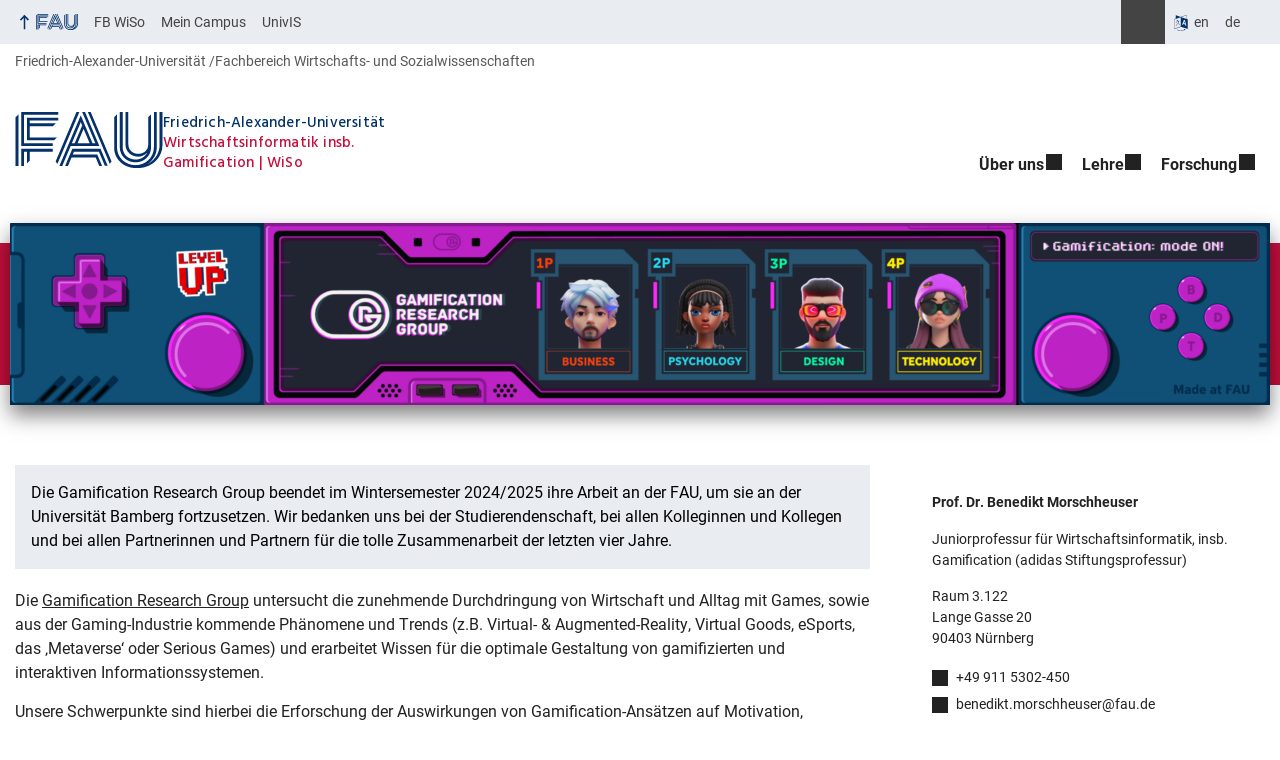

--- FILE ---
content_type: text/html; charset=UTF-8
request_url: https://gamification.rw.fau.de/?page_tag=social-computing
body_size: 17268
content:
<!DOCTYPE html>
<html class="no-js" lang="de">
	<head>
		<meta charset="UTF-8">
		<meta name="viewport" content="width=device-width, initial-scale=1.0">
		<title>Juniorprofessur für Wirtschaftsinformatik, insbesondere Gamification</title>
			<style>img:is([sizes="auto" i], [sizes^="auto," i]) { contain-intrinsic-size: 3000px 1500px }</style>
			<link rel="alternate" hreflang="en" href="https://gamification.rw.fau.eu/">
		<meta name="google-site-verification" content="tbn9AlWtHOQGIt7JnS0tLKx12hp3yxGPL_7okpohKYE">
		<link rel="alternate" type="application/rss+xml" title="Juniorprofessur für Wirtschaftsinformatik, insb. Gamification - RSS 2.0 Feed" href="https://gamification.rw.fau.de/feed/">
		
		<!-- The SEO Framework von Sybre Waaijer -->
		<meta name="robots" content="max-snippet:-1,max-image-preview:large,max-video-preview:-1" />
		<link rel="canonical" href="https://gamification.rw.fau.de/" />
		<meta name="description" content="Die Gamification Forschungsgruppe an der FAU untersucht die zunehmende Durchdringung von Wirtschaft und Gesellschaft mit Games." />
		<meta property="og:type" content="website" />
		<meta property="og:locale" content="de_DE" />
		<meta property="og:site_name" content="Gamification Research Group" />
		<meta property="og:title" content="Juniorprofessur für Wirtschaftsinformatik, insbesondere Gamification" />
		<meta property="og:description" content="Die Gamification Forschungsgruppe an der FAU untersucht die zunehmende Durchdringung von Wirtschaft und Gesellschaft mit Games." />
		<meta property="og:url" content="https://gamification.rw.fau.de/" />
		<meta name="twitter:card" content="summary_large_image" />
		<meta name="twitter:title" content="Juniorprofessur für Wirtschaftsinformatik, insbesondere Gamification" />
		<meta name="twitter:description" content="Die Gamification Forschungsgruppe an der FAU untersucht die zunehmende Durchdringung von Wirtschaft und Gesellschaft mit Games." />
		<script type="application/ld+json">{"@context":"https://schema.org","@graph":[{"@type":"WebSite","@id":"https://gamification.rw.fau.de/#/schema/WebSite","url":"https://gamification.rw.fau.de/","name":"Gamification Research Group","alternateName":"Juniorprofessur für Wirtschaftsinformatik, insbesondere Gamification - adidas Stiftungsprofessur","inLanguage":"de","potentialAction":{"@type":"SearchAction","target":{"@type":"EntryPoint","urlTemplate":"https://gamification.rw.fau.de/search/{search_term_string}/"},"query-input":"required name=search_term_string"},"publisher":{"@id":"https://gamification.rw.fau.de/#/schema/Organization"}},{"@type":"WebPage","@id":"https://gamification.rw.fau.de/","url":"https://gamification.rw.fau.de/","name":"Juniorprofessur für Wirtschaftsinformatik, insbesondere Gamification","description":"Die Gamification Forschungsgruppe an der FAU untersucht die zunehmende Durchdringung von Wirtschaft und Gesellschaft mit Games.","inLanguage":"de","isPartOf":{"@id":"https://gamification.rw.fau.de/#/schema/WebSite"},"breadcrumb":{"@type":"BreadcrumbList","@id":"https://gamification.rw.fau.de/#/schema/BreadcrumbList","itemListElement":{"@type":"ListItem","position":1,"name":"Gamification Research Group"}},"potentialAction":{"@type":"ReadAction","target":"https://gamification.rw.fau.de/"},"about":{"@id":"https://gamification.rw.fau.de/#/schema/Organization"}},{"@type":"Organization","@id":"https://gamification.rw.fau.de/#/schema/Organization","name":"Juniorprofessur für Wirtschaftsinformatik, insbesondere Gamification - adidas Stiftungsprofessur","url":"https://gamification.rw.fau.de/"}]}</script>
		<!-- / The SEO Framework von Sybre Waaijer | 17.88ms meta | 11.40ms boot -->
		
		<link rel="alternate" type="application/rss+xml" title="Juniorprofessur für Wirtschaftsinformatik, insb. Gamification &raquo; Feed" href="https://gamification.rw.fau.de/feed/" />
		<link rel='stylesheet' id='wp-block-library-css' href='https://gamification.rw.fau.de/wp-includes/css/dist/block-library/style.min.css?ver=6.8.3' media='all' />
		<style id='global-styles-inline-css' type='text/css'>
		:root{--wp--preset--aspect-ratio--square: 1;--wp--preset--aspect-ratio--4-3: 4/3;--wp--preset--aspect-ratio--3-4: 3/4;--wp--preset--aspect-ratio--3-2: 3/2;--wp--preset--aspect-ratio--2-3: 2/3;--wp--preset--aspect-ratio--16-9: 16/9;--wp--preset--aspect-ratio--9-16: 9/16;--wp--preset--color--black: var(--color-black, #000);--wp--preset--color--cyan-bluish-gray: #abb8c3;--wp--preset--color--white: #ffffff;--wp--preset--color--pale-pink: #f78da7;--wp--preset--color--vivid-red: #cf2e2e;--wp--preset--color--luminous-vivid-orange: #ff6900;--wp--preset--color--luminous-vivid-amber: #fcb900;--wp--preset--color--light-green-cyan: #7bdcb5;--wp--preset--color--vivid-green-cyan: #00d084;--wp--preset--color--pale-cyan-blue: #8ed1fc;--wp--preset--color--vivid-cyan-blue: #0693e3;--wp--preset--color--vivid-purple: #9b51e0;--wp--preset--color--base: var(--color-Text, #222);--wp--preset--color--contrast: var(--color-white, #fff);--wp--preset--color--primary: var(--color-primary-basis, #04316A);--wp--preset--color--dunkler: var(--color-primary-dunkler, #004A9F);--wp--preset--color--heller: var(--color-primary-ci-hell2, #CED9E7);--wp--preset--color--fau: var(--color-branding-zentral, #04316a);--wp--preset--color--phil: var(--color-branding-phil, #fdb735);--wp--preset--color--rw: var(--color-branding-rw, #c50f3c);--wp--preset--color--med: var(--color-branding-med, #18b4f1);--wp--preset--color--nat: var(--color-branding-nat, #7bb725);--wp--preset--color--tf: var(--color-branding-tf, #8C9FB1);--wp--preset--gradient--vivid-cyan-blue-to-vivid-purple: linear-gradient(135deg,rgba(6,147,227,1) 0%,rgb(155,81,224) 100%);--wp--preset--gradient--light-green-cyan-to-vivid-green-cyan: linear-gradient(135deg,rgb(122,220,180) 0%,rgb(0,208,130) 100%);--wp--preset--gradient--luminous-vivid-amber-to-luminous-vivid-orange: linear-gradient(135deg,rgba(252,185,0,1) 0%,rgba(255,105,0,1) 100%);--wp--preset--gradient--luminous-vivid-orange-to-vivid-red: linear-gradient(135deg,rgba(255,105,0,1) 0%,rgb(207,46,46) 100%);--wp--preset--gradient--very-light-gray-to-cyan-bluish-gray: linear-gradient(135deg,rgb(238,238,238) 0%,rgb(169,184,195) 100%);--wp--preset--gradient--cool-to-warm-spectrum: linear-gradient(135deg,rgb(74,234,220) 0%,rgb(151,120,209) 20%,rgb(207,42,186) 40%,rgb(238,44,130) 60%,rgb(251,105,98) 80%,rgb(254,248,76) 100%);--wp--preset--gradient--blush-light-purple: linear-gradient(135deg,rgb(255,206,236) 0%,rgb(152,150,240) 100%);--wp--preset--gradient--blush-bordeaux: linear-gradient(135deg,rgb(254,205,165) 0%,rgb(254,45,45) 50%,rgb(107,0,62) 100%);--wp--preset--gradient--luminous-dusk: linear-gradient(135deg,rgb(255,203,112) 0%,rgb(199,81,192) 50%,rgb(65,88,208) 100%);--wp--preset--gradient--pale-ocean: linear-gradient(135deg,rgb(255,245,203) 0%,rgb(182,227,212) 50%,rgb(51,167,181) 100%);--wp--preset--gradient--electric-grass: linear-gradient(135deg,rgb(202,248,128) 0%,rgb(113,206,126) 100%);--wp--preset--gradient--midnight: linear-gradient(135deg,rgb(2,3,129) 0%,rgb(40,116,252) 100%);--wp--preset--font-size--small: 13px;--wp--preset--font-size--medium: 20px;--wp--preset--font-size--large: 36px;--wp--preset--font-size--x-large: 42px;--wp--preset--spacing--20: 0.44rem;--wp--preset--spacing--30: 0.67rem;--wp--preset--spacing--40: 1rem;--wp--preset--spacing--50: 1.5rem;--wp--preset--spacing--60: 2.25rem;--wp--preset--spacing--70: 3.38rem;--wp--preset--spacing--80: 5.06rem;--wp--preset--shadow--natural: 6px 6px 9px rgba(0, 0, 0, 0.2);--wp--preset--shadow--deep: 12px 12px 50px rgba(0, 0, 0, 0.4);--wp--preset--shadow--sharp: 6px 6px 0px rgba(0, 0, 0, 0.2);--wp--preset--shadow--outlined: 6px 6px 0px -3px rgba(255, 255, 255, 1), 6px 6px rgba(0, 0, 0, 1);--wp--preset--shadow--crisp: 6px 6px 0px rgba(0, 0, 0, 1);}.wp-block-pullquote{--wp--preset--color--white: var(--color-white, #fff);--wp--preset--color--fau: var(--color-branding-zentral, #04316a);--wp--preset--color--phil: var(--color-branding-phil, #fdb735);--wp--preset--color--phil-dunkler: var(--color-phil-dunkler, #e87722);--wp--preset--color--rw: var(--color-branding-rw, #c50f3c);--wp--preset--color--rw-dunkler: var(--color-rw-dunkler, #971B2F);--wp--preset--color--med: var(--color-branding-med, #18b4f1);--wp--preset--color--med-dunkler: var(--color-med-dunkler, #005287);--wp--preset--color--nat: var(--color-branding-nat, #7bb725);--wp--preset--color--nat-dunkler: var(--color-nat-dunkler, #266141);--wp--preset--color--tf: var(--color-branding-tf, #8C9FB1);--wp--preset--color--tf-dunkler: var(--color-tf-dunkler, #2F586E);--wp--preset--font-size--base: 1rem;--wp--preset--font-size--medium: 1.5rem;--wp--preset--font-size--large: 2rem;--wp--preset--font-size--x-large: 3rem;}p{--wp--preset--color--base: var(--color-Text, #222);--wp--preset--color--contrast: var(--color-white, #fff);}.wp-block-group{--wp--preset--color--base: var(--color-Text,#222);--wp--preset--color--contrast: var(--color-MainBackground,#fff);--wp--preset--color--default: #e9edf2;--wp--preset--color--success: #dff0d8;--wp--preset--color--info: #d9edf7;--wp--preset--color--warning: #fcf8e3;--wp--preset--color--danger: #f2dede;--wp--preset--color--fau: var(--color-branding-zentral, #04316a);--wp--preset--color--phil: var(--color-branding-phil, #fdb735);--wp--preset--color--phil-dunkler: var(--color-phil-dunkler, #e87722);--wp--preset--color--rw: var(--color-branding-rw, #c50f3c);--wp--preset--color--rw-dunkler: var(--color-rw-dunkler, #971B2F);--wp--preset--color--med: var(--color-branding-med, #18b4f1);--wp--preset--color--med-dunkler: var(--color-med-dunkler, #005287);--wp--preset--color--nat: var(--color-branding-nat, #7bb725);--wp--preset--color--nat-dunkler: var(--color-nat-dunkler, #266141);--wp--preset--color--tf: var(--color-branding-tf, #8C9FB1);--wp--preset--color--tf-dunkler: var(--color-tf-dunkler, #2F586E);}.wp-block-column{--wp--preset--color--base: var(--color-Text,#222);--wp--preset--color--contrast: var(--color-MainBackground,#fff);--wp--preset--color--default: #e9edf2;--wp--preset--color--success: #dff0d8;--wp--preset--color--info: #d9edf7;--wp--preset--color--warning: #fcf8e3;--wp--preset--color--danger: #f2dede;--wp--preset--color--fau: var(--color-branding-zentral, #04316a);--wp--preset--color--phil: var(--color-branding-phil, #fdb735);--wp--preset--color--phil-dunkler: var(--color-phil-dunkler, #e87722);--wp--preset--color--rw: var(--color-branding-rw, #c50f3c);--wp--preset--color--rw-dunkler: var(--color-rw-dunkler, #971B2F);--wp--preset--color--med: var(--color-branding-med, #18b4f1);--wp--preset--color--med-dunkler: var(--color-med-dunkler, #005287);--wp--preset--color--nat: var(--color-branding-nat, #7bb725);--wp--preset--color--nat-dunkler: var(--color-nat-dunkler, #266141);--wp--preset--color--tf: var(--color-branding-tf, #8C9FB1);--wp--preset--color--tf-dunkler: var(--color-tf-dunkler, #2F586E);}.wp-block-cover{--wp--preset--color--black: var(--color-black, #000);--wp--preset--color--contrast: var(--color-white, #fff);--wp--preset--color--fau: var(--color-branding-zentral, #04316a);--wp--preset--color--phil: var(--color-branding-phil, #fdb735);--wp--preset--color--phil-dunkler: var(--color-phil-dunkler, #e87722);--wp--preset--color--rw: var(--color-branding-rw, #c50f3c);--wp--preset--color--rw-dunkler: var(--color-rw-dunkler, #971B2F);--wp--preset--color--med: var(--color-branding-med, #18b4f1);--wp--preset--color--med-dunkler: var(--color-med-dunkler, #005287);--wp--preset--color--nat: var(--color-branding-nat, #7bb725);--wp--preset--color--nat-dunkler: var(--color-nat-dunkler, #266141);--wp--preset--color--tf: var(--color-branding-tf, #8C9FB1);--wp--preset--color--tf-dunkler: var(--color-tf-dunkler, #2F586E);}.wp-block-heading{--wp--preset--color--base: var(--color-Text, #222);--wp--preset--color--contrast: var(--color-white, #fff);}:root { --wp--style--global--content-size: 1400px;--wp--style--global--wide-size: 1400px; }:where(body) { margin: 0; }.wp-site-blocks > .alignleft { float: left; margin-right: 2em; }.wp-site-blocks > .alignright { float: right; margin-left: 2em; }.wp-site-blocks > .aligncenter { justify-content: center; margin-left: auto; margin-right: auto; }:where(.is-layout-flex){gap: 0.5em;}:where(.is-layout-grid){gap: 0.5em;}.is-layout-flow > .alignleft{float: left;margin-inline-start: 0;margin-inline-end: 2em;}.is-layout-flow > .alignright{float: right;margin-inline-start: 2em;margin-inline-end: 0;}.is-layout-flow > .aligncenter{margin-left: auto !important;margin-right: auto !important;}.is-layout-constrained > .alignleft{float: left;margin-inline-start: 0;margin-inline-end: 2em;}.is-layout-constrained > .alignright{float: right;margin-inline-start: 2em;margin-inline-end: 0;}.is-layout-constrained > .aligncenter{margin-left: auto !important;margin-right: auto !important;}.is-layout-constrained > :where(:not(.alignleft):not(.alignright):not(.alignfull)){max-width: var(--wp--style--global--content-size);margin-left: auto !important;margin-right: auto !important;}.is-layout-constrained > .alignwide{max-width: var(--wp--style--global--wide-size);}body .is-layout-flex{display: flex;}.is-layout-flex{flex-wrap: wrap;align-items: center;}.is-layout-flex > :is(*, div){margin: 0;}body .is-layout-grid{display: grid;}.is-layout-grid > :is(*, div){margin: 0;}body{padding-top: 0px;padding-right: 0px;padding-bottom: 0px;padding-left: 0px;}a:where(:not(.wp-element-button)){text-decoration: underline;}:root :where(.wp-element-button, .wp-block-button__link){background-color: #32373c;border-width: 0;color: #fff;font-family: inherit;font-size: inherit;line-height: inherit;padding: calc(0.667em + 2px) calc(1.333em + 2px);text-decoration: none;}.has-black-color{color: var(--wp--preset--color--black) !important;}.has-cyan-bluish-gray-color{color: var(--wp--preset--color--cyan-bluish-gray) !important;}.has-white-color{color: var(--wp--preset--color--white) !important;}.has-pale-pink-color{color: var(--wp--preset--color--pale-pink) !important;}.has-vivid-red-color{color: var(--wp--preset--color--vivid-red) !important;}.has-luminous-vivid-orange-color{color: var(--wp--preset--color--luminous-vivid-orange) !important;}.has-luminous-vivid-amber-color{color: var(--wp--preset--color--luminous-vivid-amber) !important;}.has-light-green-cyan-color{color: var(--wp--preset--color--light-green-cyan) !important;}.has-vivid-green-cyan-color{color: var(--wp--preset--color--vivid-green-cyan) !important;}.has-pale-cyan-blue-color{color: var(--wp--preset--color--pale-cyan-blue) !important;}.has-vivid-cyan-blue-color{color: var(--wp--preset--color--vivid-cyan-blue) !important;}.has-vivid-purple-color{color: var(--wp--preset--color--vivid-purple) !important;}.has-base-color{color: var(--wp--preset--color--base) !important;}.has-contrast-color{color: var(--wp--preset--color--contrast) !important;}.has-primary-color{color: var(--wp--preset--color--primary) !important;}.has-dunkler-color{color: var(--wp--preset--color--dunkler) !important;}.has-heller-color{color: var(--wp--preset--color--heller) !important;}.has-fau-color{color: var(--wp--preset--color--fau) !important;}.has-phil-color{color: var(--wp--preset--color--phil) !important;}.has-rw-color{color: var(--wp--preset--color--rw) !important;}.has-med-color{color: var(--wp--preset--color--med) !important;}.has-nat-color{color: var(--wp--preset--color--nat) !important;}.has-tf-color{color: var(--wp--preset--color--tf) !important;}.has-black-background-color{background-color: var(--wp--preset--color--black) !important;}.has-cyan-bluish-gray-background-color{background-color: var(--wp--preset--color--cyan-bluish-gray) !important;}.has-white-background-color{background-color: var(--wp--preset--color--white) !important;}.has-pale-pink-background-color{background-color: var(--wp--preset--color--pale-pink) !important;}.has-vivid-red-background-color{background-color: var(--wp--preset--color--vivid-red) !important;}.has-luminous-vivid-orange-background-color{background-color: var(--wp--preset--color--luminous-vivid-orange) !important;}.has-luminous-vivid-amber-background-color{background-color: var(--wp--preset--color--luminous-vivid-amber) !important;}.has-light-green-cyan-background-color{background-color: var(--wp--preset--color--light-green-cyan) !important;}.has-vivid-green-cyan-background-color{background-color: var(--wp--preset--color--vivid-green-cyan) !important;}.has-pale-cyan-blue-background-color{background-color: var(--wp--preset--color--pale-cyan-blue) !important;}.has-vivid-cyan-blue-background-color{background-color: var(--wp--preset--color--vivid-cyan-blue) !important;}.has-vivid-purple-background-color{background-color: var(--wp--preset--color--vivid-purple) !important;}.has-base-background-color{background-color: var(--wp--preset--color--base) !important;}.has-contrast-background-color{background-color: var(--wp--preset--color--contrast) !important;}.has-primary-background-color{background-color: var(--wp--preset--color--primary) !important;}.has-dunkler-background-color{background-color: var(--wp--preset--color--dunkler) !important;}.has-heller-background-color{background-color: var(--wp--preset--color--heller) !important;}.has-fau-background-color{background-color: var(--wp--preset--color--fau) !important;}.has-phil-background-color{background-color: var(--wp--preset--color--phil) !important;}.has-rw-background-color{background-color: var(--wp--preset--color--rw) !important;}.has-med-background-color{background-color: var(--wp--preset--color--med) !important;}.has-nat-background-color{background-color: var(--wp--preset--color--nat) !important;}.has-tf-background-color{background-color: var(--wp--preset--color--tf) !important;}.has-black-border-color{border-color: var(--wp--preset--color--black) !important;}.has-cyan-bluish-gray-border-color{border-color: var(--wp--preset--color--cyan-bluish-gray) !important;}.has-white-border-color{border-color: var(--wp--preset--color--white) !important;}.has-pale-pink-border-color{border-color: var(--wp--preset--color--pale-pink) !important;}.has-vivid-red-border-color{border-color: var(--wp--preset--color--vivid-red) !important;}.has-luminous-vivid-orange-border-color{border-color: var(--wp--preset--color--luminous-vivid-orange) !important;}.has-luminous-vivid-amber-border-color{border-color: var(--wp--preset--color--luminous-vivid-amber) !important;}.has-light-green-cyan-border-color{border-color: var(--wp--preset--color--light-green-cyan) !important;}.has-vivid-green-cyan-border-color{border-color: var(--wp--preset--color--vivid-green-cyan) !important;}.has-pale-cyan-blue-border-color{border-color: var(--wp--preset--color--pale-cyan-blue) !important;}.has-vivid-cyan-blue-border-color{border-color: var(--wp--preset--color--vivid-cyan-blue) !important;}.has-vivid-purple-border-color{border-color: var(--wp--preset--color--vivid-purple) !important;}.has-base-border-color{border-color: var(--wp--preset--color--base) !important;}.has-contrast-border-color{border-color: var(--wp--preset--color--contrast) !important;}.has-primary-border-color{border-color: var(--wp--preset--color--primary) !important;}.has-dunkler-border-color{border-color: var(--wp--preset--color--dunkler) !important;}.has-heller-border-color{border-color: var(--wp--preset--color--heller) !important;}.has-fau-border-color{border-color: var(--wp--preset--color--fau) !important;}.has-phil-border-color{border-color: var(--wp--preset--color--phil) !important;}.has-rw-border-color{border-color: var(--wp--preset--color--rw) !important;}.has-med-border-color{border-color: var(--wp--preset--color--med) !important;}.has-nat-border-color{border-color: var(--wp--preset--color--nat) !important;}.has-tf-border-color{border-color: var(--wp--preset--color--tf) !important;}.has-vivid-cyan-blue-to-vivid-purple-gradient-background{background: var(--wp--preset--gradient--vivid-cyan-blue-to-vivid-purple) !important;}.has-light-green-cyan-to-vivid-green-cyan-gradient-background{background: var(--wp--preset--gradient--light-green-cyan-to-vivid-green-cyan) !important;}.has-luminous-vivid-amber-to-luminous-vivid-orange-gradient-background{background: var(--wp--preset--gradient--luminous-vivid-amber-to-luminous-vivid-orange) !important;}.has-luminous-vivid-orange-to-vivid-red-gradient-background{background: var(--wp--preset--gradient--luminous-vivid-orange-to-vivid-red) !important;}.has-very-light-gray-to-cyan-bluish-gray-gradient-background{background: var(--wp--preset--gradient--very-light-gray-to-cyan-bluish-gray) !important;}.has-cool-to-warm-spectrum-gradient-background{background: var(--wp--preset--gradient--cool-to-warm-spectrum) !important;}.has-blush-light-purple-gradient-background{background: var(--wp--preset--gradient--blush-light-purple) !important;}.has-blush-bordeaux-gradient-background{background: var(--wp--preset--gradient--blush-bordeaux) !important;}.has-luminous-dusk-gradient-background{background: var(--wp--preset--gradient--luminous-dusk) !important;}.has-pale-ocean-gradient-background{background: var(--wp--preset--gradient--pale-ocean) !important;}.has-electric-grass-gradient-background{background: var(--wp--preset--gradient--electric-grass) !important;}.has-midnight-gradient-background{background: var(--wp--preset--gradient--midnight) !important;}.has-small-font-size{font-size: var(--wp--preset--font-size--small) !important;}.has-medium-font-size{font-size: var(--wp--preset--font-size--medium) !important;}.has-large-font-size{font-size: var(--wp--preset--font-size--large) !important;}.has-x-large-font-size{font-size: var(--wp--preset--font-size--x-large) !important;}.wp-block-pullquote.has-white-color{color: var(--wp--preset--color--white) !important;}.wp-block-pullquote.has-fau-color{color: var(--wp--preset--color--fau) !important;}.wp-block-pullquote.has-phil-color{color: var(--wp--preset--color--phil) !important;}.wp-block-pullquote.has-phil-dunkler-color{color: var(--wp--preset--color--phil-dunkler) !important;}.wp-block-pullquote.has-rw-color{color: var(--wp--preset--color--rw) !important;}.wp-block-pullquote.has-rw-dunkler-color{color: var(--wp--preset--color--rw-dunkler) !important;}.wp-block-pullquote.has-med-color{color: var(--wp--preset--color--med) !important;}.wp-block-pullquote.has-med-dunkler-color{color: var(--wp--preset--color--med-dunkler) !important;}.wp-block-pullquote.has-nat-color{color: var(--wp--preset--color--nat) !important;}.wp-block-pullquote.has-nat-dunkler-color{color: var(--wp--preset--color--nat-dunkler) !important;}.wp-block-pullquote.has-tf-color{color: var(--wp--preset--color--tf) !important;}.wp-block-pullquote.has-tf-dunkler-color{color: var(--wp--preset--color--tf-dunkler) !important;}.wp-block-pullquote.has-white-background-color{background-color: var(--wp--preset--color--white) !important;}.wp-block-pullquote.has-fau-background-color{background-color: var(--wp--preset--color--fau) !important;}.wp-block-pullquote.has-phil-background-color{background-color: var(--wp--preset--color--phil) !important;}.wp-block-pullquote.has-phil-dunkler-background-color{background-color: var(--wp--preset--color--phil-dunkler) !important;}.wp-block-pullquote.has-rw-background-color{background-color: var(--wp--preset--color--rw) !important;}.wp-block-pullquote.has-rw-dunkler-background-color{background-color: var(--wp--preset--color--rw-dunkler) !important;}.wp-block-pullquote.has-med-background-color{background-color: var(--wp--preset--color--med) !important;}.wp-block-pullquote.has-med-dunkler-background-color{background-color: var(--wp--preset--color--med-dunkler) !important;}.wp-block-pullquote.has-nat-background-color{background-color: var(--wp--preset--color--nat) !important;}.wp-block-pullquote.has-nat-dunkler-background-color{background-color: var(--wp--preset--color--nat-dunkler) !important;}.wp-block-pullquote.has-tf-background-color{background-color: var(--wp--preset--color--tf) !important;}.wp-block-pullquote.has-tf-dunkler-background-color{background-color: var(--wp--preset--color--tf-dunkler) !important;}.wp-block-pullquote.has-white-border-color{border-color: var(--wp--preset--color--white) !important;}.wp-block-pullquote.has-fau-border-color{border-color: var(--wp--preset--color--fau) !important;}.wp-block-pullquote.has-phil-border-color{border-color: var(--wp--preset--color--phil) !important;}.wp-block-pullquote.has-phil-dunkler-border-color{border-color: var(--wp--preset--color--phil-dunkler) !important;}.wp-block-pullquote.has-rw-border-color{border-color: var(--wp--preset--color--rw) !important;}.wp-block-pullquote.has-rw-dunkler-border-color{border-color: var(--wp--preset--color--rw-dunkler) !important;}.wp-block-pullquote.has-med-border-color{border-color: var(--wp--preset--color--med) !important;}.wp-block-pullquote.has-med-dunkler-border-color{border-color: var(--wp--preset--color--med-dunkler) !important;}.wp-block-pullquote.has-nat-border-color{border-color: var(--wp--preset--color--nat) !important;}.wp-block-pullquote.has-nat-dunkler-border-color{border-color: var(--wp--preset--color--nat-dunkler) !important;}.wp-block-pullquote.has-tf-border-color{border-color: var(--wp--preset--color--tf) !important;}.wp-block-pullquote.has-tf-dunkler-border-color{border-color: var(--wp--preset--color--tf-dunkler) !important;}.wp-block-pullquote.has-base-font-size{font-size: var(--wp--preset--font-size--base) !important;}.wp-block-pullquote.has-medium-font-size{font-size: var(--wp--preset--font-size--medium) !important;}.wp-block-pullquote.has-large-font-size{font-size: var(--wp--preset--font-size--large) !important;}.wp-block-pullquote.has-x-large-font-size{font-size: var(--wp--preset--font-size--x-large) !important;}p.has-base-color{color: var(--wp--preset--color--base) !important;}p.has-contrast-color{color: var(--wp--preset--color--contrast) !important;}p.has-base-background-color{background-color: var(--wp--preset--color--base) !important;}p.has-contrast-background-color{background-color: var(--wp--preset--color--contrast) !important;}p.has-base-border-color{border-color: var(--wp--preset--color--base) !important;}p.has-contrast-border-color{border-color: var(--wp--preset--color--contrast) !important;}.wp-block-group.has-base-color{color: var(--wp--preset--color--base) !important;}.wp-block-group.has-contrast-color{color: var(--wp--preset--color--contrast) !important;}.wp-block-group.has-default-color{color: var(--wp--preset--color--default) !important;}.wp-block-group.has-success-color{color: var(--wp--preset--color--success) !important;}.wp-block-group.has-info-color{color: var(--wp--preset--color--info) !important;}.wp-block-group.has-warning-color{color: var(--wp--preset--color--warning) !important;}.wp-block-group.has-danger-color{color: var(--wp--preset--color--danger) !important;}.wp-block-group.has-fau-color{color: var(--wp--preset--color--fau) !important;}.wp-block-group.has-phil-color{color: var(--wp--preset--color--phil) !important;}.wp-block-group.has-phil-dunkler-color{color: var(--wp--preset--color--phil-dunkler) !important;}.wp-block-group.has-rw-color{color: var(--wp--preset--color--rw) !important;}.wp-block-group.has-rw-dunkler-color{color: var(--wp--preset--color--rw-dunkler) !important;}.wp-block-group.has-med-color{color: var(--wp--preset--color--med) !important;}.wp-block-group.has-med-dunkler-color{color: var(--wp--preset--color--med-dunkler) !important;}.wp-block-group.has-nat-color{color: var(--wp--preset--color--nat) !important;}.wp-block-group.has-nat-dunkler-color{color: var(--wp--preset--color--nat-dunkler) !important;}.wp-block-group.has-tf-color{color: var(--wp--preset--color--tf) !important;}.wp-block-group.has-tf-dunkler-color{color: var(--wp--preset--color--tf-dunkler) !important;}.wp-block-group.has-base-background-color{background-color: var(--wp--preset--color--base) !important;}.wp-block-group.has-contrast-background-color{background-color: var(--wp--preset--color--contrast) !important;}.wp-block-group.has-default-background-color{background-color: var(--wp--preset--color--default) !important;}.wp-block-group.has-success-background-color{background-color: var(--wp--preset--color--success) !important;}.wp-block-group.has-info-background-color{background-color: var(--wp--preset--color--info) !important;}.wp-block-group.has-warning-background-color{background-color: var(--wp--preset--color--warning) !important;}.wp-block-group.has-danger-background-color{background-color: var(--wp--preset--color--danger) !important;}.wp-block-group.has-fau-background-color{background-color: var(--wp--preset--color--fau) !important;}.wp-block-group.has-phil-background-color{background-color: var(--wp--preset--color--phil) !important;}.wp-block-group.has-phil-dunkler-background-color{background-color: var(--wp--preset--color--phil-dunkler) !important;}.wp-block-group.has-rw-background-color{background-color: var(--wp--preset--color--rw) !important;}.wp-block-group.has-rw-dunkler-background-color{background-color: var(--wp--preset--color--rw-dunkler) !important;}.wp-block-group.has-med-background-color{background-color: var(--wp--preset--color--med) !important;}.wp-block-group.has-med-dunkler-background-color{background-color: var(--wp--preset--color--med-dunkler) !important;}.wp-block-group.has-nat-background-color{background-color: var(--wp--preset--color--nat) !important;}.wp-block-group.has-nat-dunkler-background-color{background-color: var(--wp--preset--color--nat-dunkler) !important;}.wp-block-group.has-tf-background-color{background-color: var(--wp--preset--color--tf) !important;}.wp-block-group.has-tf-dunkler-background-color{background-color: var(--wp--preset--color--tf-dunkler) !important;}.wp-block-group.has-base-border-color{border-color: var(--wp--preset--color--base) !important;}.wp-block-group.has-contrast-border-color{border-color: var(--wp--preset--color--contrast) !important;}.wp-block-group.has-default-border-color{border-color: var(--wp--preset--color--default) !important;}.wp-block-group.has-success-border-color{border-color: var(--wp--preset--color--success) !important;}.wp-block-group.has-info-border-color{border-color: var(--wp--preset--color--info) !important;}.wp-block-group.has-warning-border-color{border-color: var(--wp--preset--color--warning) !important;}.wp-block-group.has-danger-border-color{border-color: var(--wp--preset--color--danger) !important;}.wp-block-group.has-fau-border-color{border-color: var(--wp--preset--color--fau) !important;}.wp-block-group.has-phil-border-color{border-color: var(--wp--preset--color--phil) !important;}.wp-block-group.has-phil-dunkler-border-color{border-color: var(--wp--preset--color--phil-dunkler) !important;}.wp-block-group.has-rw-border-color{border-color: var(--wp--preset--color--rw) !important;}.wp-block-group.has-rw-dunkler-border-color{border-color: var(--wp--preset--color--rw-dunkler) !important;}.wp-block-group.has-med-border-color{border-color: var(--wp--preset--color--med) !important;}.wp-block-group.has-med-dunkler-border-color{border-color: var(--wp--preset--color--med-dunkler) !important;}.wp-block-group.has-nat-border-color{border-color: var(--wp--preset--color--nat) !important;}.wp-block-group.has-nat-dunkler-border-color{border-color: var(--wp--preset--color--nat-dunkler) !important;}.wp-block-group.has-tf-border-color{border-color: var(--wp--preset--color--tf) !important;}.wp-block-group.has-tf-dunkler-border-color{border-color: var(--wp--preset--color--tf-dunkler) !important;}.wp-block-column.has-base-color{color: var(--wp--preset--color--base) !important;}.wp-block-column.has-contrast-color{color: var(--wp--preset--color--contrast) !important;}.wp-block-column.has-default-color{color: var(--wp--preset--color--default) !important;}.wp-block-column.has-success-color{color: var(--wp--preset--color--success) !important;}.wp-block-column.has-info-color{color: var(--wp--preset--color--info) !important;}.wp-block-column.has-warning-color{color: var(--wp--preset--color--warning) !important;}.wp-block-column.has-danger-color{color: var(--wp--preset--color--danger) !important;}.wp-block-column.has-fau-color{color: var(--wp--preset--color--fau) !important;}.wp-block-column.has-phil-color{color: var(--wp--preset--color--phil) !important;}.wp-block-column.has-phil-dunkler-color{color: var(--wp--preset--color--phil-dunkler) !important;}.wp-block-column.has-rw-color{color: var(--wp--preset--color--rw) !important;}.wp-block-column.has-rw-dunkler-color{color: var(--wp--preset--color--rw-dunkler) !important;}.wp-block-column.has-med-color{color: var(--wp--preset--color--med) !important;}.wp-block-column.has-med-dunkler-color{color: var(--wp--preset--color--med-dunkler) !important;}.wp-block-column.has-nat-color{color: var(--wp--preset--color--nat) !important;}.wp-block-column.has-nat-dunkler-color{color: var(--wp--preset--color--nat-dunkler) !important;}.wp-block-column.has-tf-color{color: var(--wp--preset--color--tf) !important;}.wp-block-column.has-tf-dunkler-color{color: var(--wp--preset--color--tf-dunkler) !important;}.wp-block-column.has-base-background-color{background-color: var(--wp--preset--color--base) !important;}.wp-block-column.has-contrast-background-color{background-color: var(--wp--preset--color--contrast) !important;}.wp-block-column.has-default-background-color{background-color: var(--wp--preset--color--default) !important;}.wp-block-column.has-success-background-color{background-color: var(--wp--preset--color--success) !important;}.wp-block-column.has-info-background-color{background-color: var(--wp--preset--color--info) !important;}.wp-block-column.has-warning-background-color{background-color: var(--wp--preset--color--warning) !important;}.wp-block-column.has-danger-background-color{background-color: var(--wp--preset--color--danger) !important;}.wp-block-column.has-fau-background-color{background-color: var(--wp--preset--color--fau) !important;}.wp-block-column.has-phil-background-color{background-color: var(--wp--preset--color--phil) !important;}.wp-block-column.has-phil-dunkler-background-color{background-color: var(--wp--preset--color--phil-dunkler) !important;}.wp-block-column.has-rw-background-color{background-color: var(--wp--preset--color--rw) !important;}.wp-block-column.has-rw-dunkler-background-color{background-color: var(--wp--preset--color--rw-dunkler) !important;}.wp-block-column.has-med-background-color{background-color: var(--wp--preset--color--med) !important;}.wp-block-column.has-med-dunkler-background-color{background-color: var(--wp--preset--color--med-dunkler) !important;}.wp-block-column.has-nat-background-color{background-color: var(--wp--preset--color--nat) !important;}.wp-block-column.has-nat-dunkler-background-color{background-color: var(--wp--preset--color--nat-dunkler) !important;}.wp-block-column.has-tf-background-color{background-color: var(--wp--preset--color--tf) !important;}.wp-block-column.has-tf-dunkler-background-color{background-color: var(--wp--preset--color--tf-dunkler) !important;}.wp-block-column.has-base-border-color{border-color: var(--wp--preset--color--base) !important;}.wp-block-column.has-contrast-border-color{border-color: var(--wp--preset--color--contrast) !important;}.wp-block-column.has-default-border-color{border-color: var(--wp--preset--color--default) !important;}.wp-block-column.has-success-border-color{border-color: var(--wp--preset--color--success) !important;}.wp-block-column.has-info-border-color{border-color: var(--wp--preset--color--info) !important;}.wp-block-column.has-warning-border-color{border-color: var(--wp--preset--color--warning) !important;}.wp-block-column.has-danger-border-color{border-color: var(--wp--preset--color--danger) !important;}.wp-block-column.has-fau-border-color{border-color: var(--wp--preset--color--fau) !important;}.wp-block-column.has-phil-border-color{border-color: var(--wp--preset--color--phil) !important;}.wp-block-column.has-phil-dunkler-border-color{border-color: var(--wp--preset--color--phil-dunkler) !important;}.wp-block-column.has-rw-border-color{border-color: var(--wp--preset--color--rw) !important;}.wp-block-column.has-rw-dunkler-border-color{border-color: var(--wp--preset--color--rw-dunkler) !important;}.wp-block-column.has-med-border-color{border-color: var(--wp--preset--color--med) !important;}.wp-block-column.has-med-dunkler-border-color{border-color: var(--wp--preset--color--med-dunkler) !important;}.wp-block-column.has-nat-border-color{border-color: var(--wp--preset--color--nat) !important;}.wp-block-column.has-nat-dunkler-border-color{border-color: var(--wp--preset--color--nat-dunkler) !important;}.wp-block-column.has-tf-border-color{border-color: var(--wp--preset--color--tf) !important;}.wp-block-column.has-tf-dunkler-border-color{border-color: var(--wp--preset--color--tf-dunkler) !important;}.wp-block-cover.has-black-color{color: var(--wp--preset--color--black) !important;}.wp-block-cover.has-contrast-color{color: var(--wp--preset--color--contrast) !important;}.wp-block-cover.has-fau-color{color: var(--wp--preset--color--fau) !important;}.wp-block-cover.has-phil-color{color: var(--wp--preset--color--phil) !important;}.wp-block-cover.has-phil-dunkler-color{color: var(--wp--preset--color--phil-dunkler) !important;}.wp-block-cover.has-rw-color{color: var(--wp--preset--color--rw) !important;}.wp-block-cover.has-rw-dunkler-color{color: var(--wp--preset--color--rw-dunkler) !important;}.wp-block-cover.has-med-color{color: var(--wp--preset--color--med) !important;}.wp-block-cover.has-med-dunkler-color{color: var(--wp--preset--color--med-dunkler) !important;}.wp-block-cover.has-nat-color{color: var(--wp--preset--color--nat) !important;}.wp-block-cover.has-nat-dunkler-color{color: var(--wp--preset--color--nat-dunkler) !important;}.wp-block-cover.has-tf-color{color: var(--wp--preset--color--tf) !important;}.wp-block-cover.has-tf-dunkler-color{color: var(--wp--preset--color--tf-dunkler) !important;}.wp-block-cover.has-black-background-color{background-color: var(--wp--preset--color--black) !important;}.wp-block-cover.has-contrast-background-color{background-color: var(--wp--preset--color--contrast) !important;}.wp-block-cover.has-fau-background-color{background-color: var(--wp--preset--color--fau) !important;}.wp-block-cover.has-phil-background-color{background-color: var(--wp--preset--color--phil) !important;}.wp-block-cover.has-phil-dunkler-background-color{background-color: var(--wp--preset--color--phil-dunkler) !important;}.wp-block-cover.has-rw-background-color{background-color: var(--wp--preset--color--rw) !important;}.wp-block-cover.has-rw-dunkler-background-color{background-color: var(--wp--preset--color--rw-dunkler) !important;}.wp-block-cover.has-med-background-color{background-color: var(--wp--preset--color--med) !important;}.wp-block-cover.has-med-dunkler-background-color{background-color: var(--wp--preset--color--med-dunkler) !important;}.wp-block-cover.has-nat-background-color{background-color: var(--wp--preset--color--nat) !important;}.wp-block-cover.has-nat-dunkler-background-color{background-color: var(--wp--preset--color--nat-dunkler) !important;}.wp-block-cover.has-tf-background-color{background-color: var(--wp--preset--color--tf) !important;}.wp-block-cover.has-tf-dunkler-background-color{background-color: var(--wp--preset--color--tf-dunkler) !important;}.wp-block-cover.has-black-border-color{border-color: var(--wp--preset--color--black) !important;}.wp-block-cover.has-contrast-border-color{border-color: var(--wp--preset--color--contrast) !important;}.wp-block-cover.has-fau-border-color{border-color: var(--wp--preset--color--fau) !important;}.wp-block-cover.has-phil-border-color{border-color: var(--wp--preset--color--phil) !important;}.wp-block-cover.has-phil-dunkler-border-color{border-color: var(--wp--preset--color--phil-dunkler) !important;}.wp-block-cover.has-rw-border-color{border-color: var(--wp--preset--color--rw) !important;}.wp-block-cover.has-rw-dunkler-border-color{border-color: var(--wp--preset--color--rw-dunkler) !important;}.wp-block-cover.has-med-border-color{border-color: var(--wp--preset--color--med) !important;}.wp-block-cover.has-med-dunkler-border-color{border-color: var(--wp--preset--color--med-dunkler) !important;}.wp-block-cover.has-nat-border-color{border-color: var(--wp--preset--color--nat) !important;}.wp-block-cover.has-nat-dunkler-border-color{border-color: var(--wp--preset--color--nat-dunkler) !important;}.wp-block-cover.has-tf-border-color{border-color: var(--wp--preset--color--tf) !important;}.wp-block-cover.has-tf-dunkler-border-color{border-color: var(--wp--preset--color--tf-dunkler) !important;}.wp-block-heading.has-base-color{color: var(--wp--preset--color--base) !important;}.wp-block-heading.has-contrast-color{color: var(--wp--preset--color--contrast) !important;}.wp-block-heading.has-base-background-color{background-color: var(--wp--preset--color--base) !important;}.wp-block-heading.has-contrast-background-color{background-color: var(--wp--preset--color--contrast) !important;}.wp-block-heading.has-base-border-color{border-color: var(--wp--preset--color--base) !important;}.wp-block-heading.has-contrast-border-color{border-color: var(--wp--preset--color--contrast) !important;}
		:where(.wp-block-post-template.is-layout-flex){gap: 1.25em;}:where(.wp-block-post-template.is-layout-grid){gap: 1.25em;}
		:where(.wp-block-columns.is-layout-flex){gap: 2em;}:where(.wp-block-columns.is-layout-grid){gap: 2em;}
		:root :where(.wp-block-pullquote){font-size: 1.5em;line-height: 1.6;}
		</style>
		<link rel='stylesheet' id='rrze-univis-css' href='https://gamification.rw.fau.de/wp-content/plugins/rrze-univis/css/rrze-univis.css?ver=6.8.3' media='all' />
		<link rel='stylesheet' id='fau-style-css' href='https://gamification.rw.fau.de/wp-content/themes/FAU-RWFak/style.css?ver=2.6.36' media='all' />
		<link rel='stylesheet' id='fau-style-print-css' href='https://gamification.rw.fau.de/wp-content/themes/FAU-RWFak/print.css?ver=2.6.36' media='print' />
		<link rel='stylesheet' id='rrze-legal-cookie-css' href='https://gamification.rw.fau.de/wp-content/plugins/rrze-legal/build/banner.css?ver=2.8.9' media='all' />
		<script src="https://gamification.rw.fau.de/wp-includes/js/jquery/jquery.min.js?ver=3.7.1" id="jquery-core-js"></script>
		<script src="https://gamification.rw.fau.de/wp-includes/js/jquery/jquery-migrate.min.js?ver=3.4.1" id="jquery-migrate-js"></script>
		<script type="text/javascript" id="rrze-unvis-ajax-frontend-js-extra">
		/* <![CDATA[ */
		var univis_frontend_ajax = {"ajax_frontend_url":"https:\/\/gamification.rw.fau.de\/wp-admin\/admin-ajax.php","ics_nonce":"10d70b011a"};
		/* ]]> */
		</script>
		<script src="https://gamification.rw.fau.de/wp-content/plugins/rrze-univis/src/js/rrze-univis-frontend.js" id="rrze-unvis-ajax-frontend-js"></script>
		        <style type="text/css">
		            #wpadminbar #wp-admin-bar-wp-logo>.ab-item .ab-icon:before,
		            #wpadminbar .quicklinks li .blavatar:before {
		                content: "\f319";
		                top: 2px;
		            }
		        </style>
		<link rel="dns-prefetch" href="http://gamification.rw.fau.de" crossorigin>
		<link rel="dns-prefetch" href="https://fau.de" crossorigin>
		<link rel="dns-prefetch" href="https://rw.fau.de" crossorigin>
		<link rel="shortcut icon" href="https://gamification.rw.fau.de/wp-content/themes/FAU-RWFak/img/socialmedia/favicon.ico">
		<link rel="apple-touch-icon" sizes="180x180" href="https://gamification.rw.fau.de/wp-content/themes/FAU-RWFak/img/socialmedia/favicon-apple-touch.png">
		<link rel="icon" type="image/png" sizes="180x180" href="https://gamification.rw.fau.de/wp-content/themes/FAU-RWFak/img/socialmedia/favicon-180x180.png">
		<link rel="icon" type="image/svg+xml" href="https://gamification.rw.fau.de/wp-content/themes/FAU-RWFak/img/socialmedia/favicon.svg" sizes="any">
		<link rel="mask-icon" type="image/svg+xml" href="https://gamification.rw.fau.de/wp-content/themes/FAU-RWFak/img/socialmedia/favicon-mask.svg" color="#04316a">
		<meta name="msapplication-TileColor" content="#04316a">
		<meta name="msapplication-TileImage" content="https://gamification.rw.fau.de/wp-content/themes/FAU-RWFak/img/socialmedia/favicon-180x180.png">
		<meta name="theme-color" content="#04316a">
	</head>
	<body id="top" class="home wp-singular page-template page-template-page-templates page-template-page-start-sub page-template-page-templatespage-start-sub-php page page-id-20 wp-theme-FAU-RWFak active-meta-widget page-sidebar with-sidebar faculty-rw fau-theme fauorg-fakultaet nologo longtitle slider-autoplay slider-fade blogroll-image-3-2 mainnav-forceclick mainnav-plainview hide-banner-slogan hide-banner-title with-search-sidebar blockeditor-enabled">		<div id="pagewrapper">
			<div id="headerwrapper">
				<nav id="skiplinks" aria-label="Sprunglinks">
					<ul class="jumplinks">
						<li><a href="#maintop" tabindex="0">Navigation überspringen</a></li>
						<li><a href="#nav" tabindex="0">Zur Navigation</a></li>
						<li><a href="#footer" tabindex="0">Zum Seitenende</a></li>
					</ul>
				</nav>
				<div id="meta">
                    <div class="header-container">
                        <div class="header-row" id="meta-menu">
                            <div class="meta-links-container">
                                <a href="#meta-menu" class="meta-links-trigger meta-links-trigger-open">
                                    <span class="meta-links-trigger-text">Organisationsmenü öffnen</span>
                                    <span class="meta-links-trigger-icon meta-links-trigger-icon-fau">
                                        <svg height="58" width="153" aria-labelledby="website-title" aria-hidden="true" role="img"><use xlink:href="#fau-logo-2021" class="faubaselogo"/></svg>                                    </span>
                                </a>
                                <a href="#top" class="meta-links-trigger meta-links-trigger-close">
                                    <span class="meta-links-trigger-text">Organisationsmenü schließen</span>
                                    <span class="meta-links-trigger-icon"></span>
                                </a>
                            </div>
                            <div class="meta-logo">
                                <div class="branding" itemscope itemtype="http://schema.org/Organization">
                                    <span class="textlogo"><span class="baselogo"><svg height="58" width="153" aria-labelledby="website-title-meta" aria-hidden="true" role="img"><use xlink:href="#fau-logo-2021" class="faubaselogo"/></svg></span><span class="text"><span class="fau-title" aria-hidden="true">Friedrich-Alexander-Universität</span> <span id="website-title-meta" class="visible-title rw" itemprop="name">Wirtschaftsinformatik insb. Gamification</span> <span class="website-shortcut rw">WiSo</span></span></span>                                </div>
                            </div>
                        </div>
                        <nav class="meta-links"
                             aria-label="Navigation: Weitere Angebote">
                            <ul class="orgalist"><li class="fauhome"><a href="https://www.fau.de"><svg height="16" width="42" aria-labelledby="fau-logo-2021-title-3 fau-logo-2021-desc-3" role="img"><title id="fau-logo-2021-title-3">FAU</title><desc id="fau-logo-2021-desc-3">Zur zentralen FAU Website</desc><use xlink:href="#fau-logo-2021" class="fau"/></svg></a></li>
</ul>
    <nav class="orga-breadcrumb" aria-label="Organisationsnavigation"><ol class="breadcrumblist" itemscope itemtype="https://schema.org/BreadcrumbList"><li itemprop="itemListElement" itemscope itemtype="https://schema.org/ListItem"><a itemprop="item" href="https://www.fau.de"><span itemprop="name">Friedrich-Alexander-Universität</span></a><meta itemprop="position" content="1" /></li><li itemprop="itemListElement" itemscope itemtype="https://schema.org/ListItem"><a itemprop="item" href="https://www.wiso.rw.fau.de"><span itemprop="name">Fachbereich Wirtschafts- und Sozialwissenschaften</span></a><meta itemprop="position" content="2" /></li></ol></nav><div class="meta-search">
    <div itemscope itemtype="https://schema.org/WebSite">
        <meta itemprop="url" content="/">
        <form itemprop="potentialAction" itemscope itemtype="https://schema.org/SearchAction" id="search-header" role="search" aria-label="Webauftritt durchsuchen" method="get" class="searchform" action="/">
            <label for="headsearchinput">Geben Sie hier den Suchbegriff ein, um in diesem Webauftritt zu suchen:</label>
            <meta itemprop="target" content="/?s={s}">
            <input itemprop="query-input" id="headsearchinput" type="text" value="" name="s" placeholder="Suchbegriff" required>
            <input type="hidden" name="post_type[]" value="page"><input type="hidden" name="post_type[]" value="post">            <div class="search-initiate-button"><span class="screen-reader-text">Suche öffnen</span></div>
            <input type="submit" enterkeyhint="search" value="Finden">
        </form>
    </div>
</div>

<div class="meta-widget cms-workflow-widget"><div class="workflow-language mlp_language_box" aria-label="Sprachwechsler" role="navigation"><ul><li><a rel="alternate" lang="en" hreflang="en" href="https://gamification.rw.fau.eu/">en</a></li><li class="lang-current current"><a rel="alternate" lang="de" hreflang="de" href="https://gamification.rw.fau.de/" id="lang-current-locale">de</a></li></ul></div></div><ul class="meta-nav menu"><li><a data-wpel-link="internal" href="https://www.wiso.rw.fau.de/">FB WiSo</a></li><li><a data-wpel-link="internal" href="https://campus.fau.de/">Mein Campus</a></li><li><a data-wpel-link="internal" href="http://univis.fau.de/">UnivIS</a></li></ul>
                        </nav>
                    </div>
                </div>
                
    <nav class="orga-breadcrumb" aria-label="Organisationsnavigation"><ol class="breadcrumblist" itemscope itemtype="https://schema.org/BreadcrumbList"><li itemprop="itemListElement" itemscope itemtype="https://schema.org/ListItem"><a itemprop="item" href="https://www.fau.de"><span itemprop="name">Friedrich-Alexander-Universität</span></a><meta itemprop="position" content="1" /></li><li itemprop="itemListElement" itemscope itemtype="https://schema.org/ListItem"><a itemprop="item" href="https://www.wiso.rw.fau.de"><span itemprop="name">Fachbereich Wirtschafts- und Sozialwissenschaften</span></a><meta itemprop="position" content="2" /></li></ol></nav>                <header id="header">
                    <div class="header-container">
                        <div class="header-row">
                            <div class="branding" id="logo" itemscope itemtype="http://schema.org/Organization">

                                <span class="textlogo"><span class="baselogo"><svg height="58" width="153" aria-labelledby="website-title" aria-hidden="true" role="img"><use xlink:href="#fau-logo-2021" class="faubaselogo"/></svg></span><span class="text"><span class="fau-title" aria-hidden="true">Friedrich-Alexander-Universität</span> <span id="website-title" class="visible-title rw" itemprop="name">Wirtschaftsinformatik insb. Gamification</span> <span class="website-shortcut rw">WiSo</span></span></span>
                            </div>
                                                        <nav class="header-menu" id="nav" aria-label="Hauptnavigation">
                                <a href="#nav" id="mainnav-toggle"><span>Menu</span></a>
                                <a href="#top" id="mainnav-toggle-close"><span>Menu schließen</span></a>
                                <div id="nav-wrapper">
                                <ul class="navsmall"><li class="level1 has-sub"><a href="https://gamification.rw.fau.de/team/" class=" menu-item has-sub">Über uns</a><div class="nav-flyout"><div class="container"><div class="row"><div class="flyout-entries-full column-count-1"><ul class="sub-menu level2"><li><a href="https://gamification.rw.fau.de/team/" class=" menu-item">Personen</a></li><li><a href="https://gamification.rw.fau.de/team/jobs/" class=" menu-item">Stellenangebote</a></li><li><a href="https://gamification.rw.fau.de/team/kontakt-und-anfahrt/" class=" menu-item">Kontakt und Anfahrt</a></li></ul><a href="https://gamification.rw.fau.de/team/" class="button-portal">Personen</a></div></div></div></div></li><li class="level1 has-sub"><a href="https://gamification.rw.fau.de/lehre/" class=" menu-item has-sub">Lehre</a><div class="nav-flyout"><div class="container"><div class="row"><div class="flyout-entries-full column-count-1"><ul class="sub-menu level2"><li><a href="https://gamification.rw.fau.de/lehre/" class=" menu-item">Lehre</a></li><li><a href="https://gamification.rw.fau.de/lehre/studierendenprojekte/" class=" menu-item">Studierendenprojekte</a></li><li><a href="https://gamification.rw.fau.de/lehre/abschlussarbeiten/" class=" menu-item">Abschluss- und Projektarbeiten</a></li></ul><a href="https://gamification.rw.fau.de/lehre/" class="button-portal">Lehre</a></div></div></div></div></li><li class="level1 has-sub"><a href="https://gamification.rw.fau.de/forschung-gamification-und-digital-customer-engagement/forschungsprojekte/" class=" menu-item has-sub">Forschung</a><div class="nav-flyout"><div class="container"><div class="row"><div class="flyout-entries-full column-count-1"><ul class="sub-menu level2"><li><a href="https://gamification.rw.fau.de/forschung-gamification-und-digital-customer-engagement/forschungsprojekte/" class=" menu-item">Forschungsprojekte</a></li><li><a href="https://gamification.rw.fau.de/forschung-gamification-und-digital-customer-engagement/gameful-innovation-lab/" class=" menu-item">Gameful Innovation Lab (GINI)</a></li><li><a href="https://gamification.rw.fau.de/forschung-gamification-und-digital-customer-engagement/publikationen/" class=" menu-item">Publikationen</a></li><li><a href="https://gamification.rw.fau.de/forschung-gamification-und-digital-customer-engagement/" class=" menu-item">Forschungsschwerpunkte</a></li></ul><a href="https://gamification.rw.fau.de/forschung-gamification-und-digital-customer-engagement/forschungsprojekte/" class="button-portal">Forschungsprojekte</a></div></div></div></div></li></ul>                                </div>
                            </nav>
                                                </div>
                    </div>
                </header>
            </div>

    <section id="hero" class="hero-banner">
        <div class="banner" aria-hidden="true" role="presentation">
            <div class="introimg">
                <img src="/files/2024/06/cropped-GRG_Banner_2000.289-1260x182.png" width="1260" height="182" alt="" srcset="https://gamification.rw.fau.de/files/2024/06/cropped-GRG_Banner_2000.289-1260x182.png 1260w, https://gamification.rw.fau.de/files/2024/06/cropped-GRG_Banner_2000.289-940x135.png 940w, https://gamification.rw.fau.de/files/2024/06/cropped-GRG_Banner_2000.289-768x111.png 768w, https://gamification.rw.fau.de/files/2024/06/cropped-GRG_Banner_2000.289-1536x221.png 1536w, https://gamification.rw.fau.de/files/2024/06/cropped-GRG_Banner_2000.289-2048x295.png 2048w, https://gamification.rw.fau.de/files/2024/06/cropped-GRG_Banner_2000.289-140x20.png 140w, https://gamification.rw.fau.de/files/2024/06/cropped-GRG_Banner_2000.289-480x69.png 480w" sizes="(max-width: 1260px) 100vw, 1260px" loading="lazy">
                <div class="banner-text">
                   <div class="hero-container">
                   <div class="hero-row">

                                              <div class="infobar">				    
                            <p class="sitetitle">Juniorprofessur für Wirtschaftsinformatik, insb. Gamification</p>                       </div>
                   </div>		   
                   </div>
                </div>    
            </div>
        </div>
    </section><div id="content" class="start-sub">
    <div class="content-container">
                <div class="content-row">
            <div class="portalpage-content">
                <main>
                    <h1 id="maintop" class="screen-reader-text">
                        Juniorprofessur für Wirtschaftsinformatik, insb. Gamification (adidas Stiftungsprofessur)                    </h1>
                    <div class="rrze-elements alert clearfix clear alert-danger" style="">Die Gamification Research Group beendet im Wintersemester 2024/2025 ihre Arbeit an der FAU, um sie an der Universität Bamberg fortzusetzen. Wir bedanken uns bei der Studierendenschaft, bei allen Kolleginnen und Kollegen und bei allen Partnerinnen und Partnern für die tolle Zusammenarbeit der letzten vier Jahre.</div>

<p>Die <a href="https://gamification.rw.fau.de/team/">Gamification Research Group</a> untersucht die zunehmende Durchdringung von Wirtschaft und Alltag mit Games, sowie aus der Gaming-Industrie kommende Phänomene und Trends (z.B. Virtual- &amp; Augmented-Reality, Virtual Goods, eSports, das &#8218;Metaverse&#8216; oder Serious Games) und erarbeitet Wissen für die optimale Gestaltung von gamifizierten und interaktiven Informationssystemen.</p>
<p>Unsere Schwerpunkte sind hierbei die Erforschung der Auswirkungen von Gamification-Ansätzen auf Motivation, Nutzererleben (UX) und das Verhalten von Menschen im Umgang mit Informationstechnologien, sowie die Entwicklung von Innovationen, welche durch Technologien und Trends der (Video-) Spielbranche inspiriert sind.</p>
<p>Wir wenden unsere Forschung findet Anwendung in verschiedenen Bereichen (z.B. Nachhaltigkeit, Training &amp; Ausbildung, eCommerce, Mobilität, Zusammenarbeit, Produktdesign, Innovation, Kreativität) und Branchen (z.B. Konsumgüter, Automobilindustrie, Banking, Gesundheitswesen, Bildung) an und fokussieren uns auf die Entwicklung von Lösungen für drängende Herausforderungen in Wirtschaft und Gesellschaft.</p>
<article class="news-item post has-post-thumbnail" aria-labelledby="aria-1809-13525" itemscope itemtype="http://schema.org/NewsArticle"><h2 id="aria-1809-13525" itemprop="headline"><a itemprop="url" href="/2024/11/10/fau-innovatoren-ehrung-fuer-gamification-in-der-patientenkommunikation/">Wir freuen uns über die Auszeichung zum FAU Innovator des Jahres 2024</a></h2><div class="teaser-row"><div class="thumbnailregion"><div aria-hidden="true" role="presentation" class="passpartout" itemprop="image" itemscope itemtype="https://schema.org/ImageObject"><a href="/2024/11/10/fau-innovatoren-ehrung-fuer-gamification-in-der-patientenkommunikation/" tabindex="-1" class="news-image"><img src="/files/2025/01/N0A2868-480x320.jpg" width="480" height="320" alt="Zum Artikel &quot;Wir freuen uns über die Auszeichung zum FAU Innovator des Jahres 2024&quot;" srcset="https://gamification.rw.fau.de/files/2025/01/N0A2868-480x320.jpg 480w, https://gamification.rw.fau.de/files/2025/01/N0A2868-705x470.jpg 705w, https://gamification.rw.fau.de/files/2025/01/N0A2868-768x512.jpg 768w, https://gamification.rw.fau.de/files/2025/01/N0A2868-140x93.jpg 140w, https://gamification.rw.fau.de/files/2025/01/N0A2868-360x240.jpg 360w, https://gamification.rw.fau.de/files/2025/01/N0A2868.jpg 1200w" sizes="(max-width: 480px) 100vw, 480px" itemprop="thumbnailUrl" loading="lazy"></a><meta itemprop="url" content="https://gamification.rw.fau.de/files/2025/01/N0A2868-480x320.jpg"><meta itemprop="width" content="480"><meta itemprop="height" content="320"></div></div><div class="teaserregion"><p itemprop="description">Im Rahmen des diesjährigen Dies Academicus der Friedrich-Alexander-Universität Erlangen-Nürnberg (FAU) wurde unsere interdisziplinäre Zusammenarbeit mit Sandra Jeleazcov vom Universitätsklinikum Erlangen zum Einsatz von Gamification in der Wissenschafts- und Patientenkommunikation mit der renommiert...</p></div></div><meta itemprop="author" content="Friedrich-Alexander-Universität Erlangen-Nürnberg Juniorprofessur für Wirtschaftsinformatik, insbesondere Gamification - adidas Stiftungsprofessur"><div class="news-meta"><span class="news-meta-date" itemprop="datePublished" content="2024-11-10T23:02:06+01:00"> 10. November 2024 </span><div class="continue"><a aria-hidden="true" tabindex="-1" class="read-more-link" href="/2024/11/10/fau-innovatoren-ehrung-fuer-gamification-in-der-patientenkommunikation/" title="Wir freuen uns über die Auszeichung zum FAU Innovator des Jahres 2024">Weiterlesen</a></div></div><div itemprop="publisher" itemscope itemtype="https://schema.org/Organization"><meta itemprop="name" content="Juniorprofessur für Wirtschaftsinformatik, insb. Gamification"><meta itemprop="url" content="https://gamification.rw.fau.de/"></div></article><article class="news-item post has-post-thumbnail" aria-labelledby="aria-1776-10530" itemscope itemtype="http://schema.org/NewsArticle"><h2 id="aria-1776-10530" itemprop="headline"><a itemprop="url" href="/2024/09/19/dr-jeanine-kircher-krath-gewinnt-foerderung-des-bayerischen-forschungsinstituts-fuer-digitale-transformation/">Dr. Jeanine Kircher-Krath gewinnt Förderung des Bayerischen Forschungsinstituts für Digitale Transformation</a></h2><div class="teaser-row"><div class="thumbnailregion"><div aria-hidden="true" role="presentation" class="passpartout" itemprop="image" itemscope itemtype="https://schema.org/ImageObject"><a href="/2024/09/19/dr-jeanine-kircher-krath-gewinnt-foerderung-des-bayerischen-forschungsinstituts-fuer-digitale-transformation/" tabindex="-1" class="news-image"><img src="/files/2024/09/Illustration-375x320.png" width="375" height="320" alt="Zum Artikel &quot;Dr. Jeanine Kircher-Krath gewinnt Förderung des Bayerischen Forschungsinstituts für Digitale Transformation&quot;" srcset="https://gamification.rw.fau.de/files/2024/09/Illustration-375x320.png 375w, https://gamification.rw.fau.de/files/2024/09/Illustration-129x110.png 129w, https://gamification.rw.fau.de/files/2024/09/Illustration-282x240.png 282w, https://gamification.rw.fau.de/files/2024/09/Illustration.png 440w" sizes="(max-width: 375px) 100vw, 375px" itemprop="thumbnailUrl" loading="lazy"></a><meta itemprop="url" content="https://gamification.rw.fau.de/files/2024/09/Illustration-375x320.png"><meta itemprop="width" content="480"><meta itemprop="height" content="320"></div></div><div class="teaserregion"><p itemprop="description">Die Erschließung der Potenziale von KI um in „Co-Creativity“ nachhaltige Innovationen und Geschäftsmodelle zu entwickeln – darum geht es beim Projekt „eCo-CreAItion“, welches unsere Post-Doktorandin Jeanine Kirchner-Krath unterstützt durch das Bayerisches Forschungsinstitut für Digitale Transformati...</p></div></div><meta itemprop="author" content="Friedrich-Alexander-Universität Erlangen-Nürnberg Juniorprofessur für Wirtschaftsinformatik, insbesondere Gamification - adidas Stiftungsprofessur"><div class="news-meta"><span class="news-meta-date" itemprop="datePublished" content="2024-09-19T10:42:58+02:00"> 19. September 2024 </span><div class="continue"><a aria-hidden="true" tabindex="-1" class="read-more-link" href="/2024/09/19/dr-jeanine-kircher-krath-gewinnt-foerderung-des-bayerischen-forschungsinstituts-fuer-digitale-transformation/" title="Dr. Jeanine Kircher-Krath gewinnt Förderung des Bayerischen Forschungsinstituts für Digitale Transformation">Weiterlesen</a></div></div><div itemprop="publisher" itemscope itemtype="https://schema.org/Organization"><meta itemprop="name" content="Juniorprofessur für Wirtschaftsinformatik, insb. Gamification"><meta itemprop="url" content="https://gamification.rw.fau.de/"></div></article><article class="news-item post has-post-thumbnail" aria-labelledby="aria-1732-15002" itemscope itemtype="http://schema.org/NewsArticle"><h2 id="aria-1732-15002" itemprop="headline"><a itemprop="url" href="/2024/07/11/impressionen-der-gamification-expo-2024/">Impressionen der Gamification EXPO 2024</a></h2><div class="teaser-row"><div class="thumbnailregion"><div aria-hidden="true" role="presentation" class="passpartout" itemprop="image" itemscope itemtype="https://schema.org/ImageObject"><a href="/2024/07/11/impressionen-der-gamification-expo-2024/" tabindex="-1" class="news-image"><img src="/files/2024/07/089-scaled-e1720682036712-416x320.jpg" width="416" height="320" alt="Zum Artikel &quot;Impressionen der Gamification EXPO 2024&quot;" srcset="https://gamification.rw.fau.de/files/2024/07/089-scaled-e1720682036712-416x320.jpg 416w, https://gamification.rw.fau.de/files/2024/07/089-scaled-e1720682036712-611x470.jpg 611w, https://gamification.rw.fau.de/files/2024/07/089-scaled-e1720682036712-1260x969.jpg 1260w, https://gamification.rw.fau.de/files/2024/07/089-scaled-e1720682036712-768x591.jpg 768w, https://gamification.rw.fau.de/files/2024/07/089-scaled-e1720682036712-1536x1181.jpg 1536w, https://gamification.rw.fau.de/files/2024/07/089-scaled-e1720682036712-2048x1575.jpg 2048w, https://gamification.rw.fau.de/files/2024/07/089-scaled-e1720682036712-140x108.jpg 140w, https://gamification.rw.fau.de/files/2024/07/089-scaled-e1720682036712-312x240.jpg 312w" sizes="(max-width: 416px) 100vw, 416px" itemprop="thumbnailUrl" loading="lazy"></a><meta itemprop="url" content="https://gamification.rw.fau.de/files/2024/07/089-scaled-e1720682036712-416x320.jpg"><meta itemprop="width" content="480"><meta itemprop="height" content="320"></div></div><div class="teaserregion"><p itemprop="description">Unsere Gamification-Forschungsgruppe hat am 8. Juli 2024 im Rahmen der Gamification Expo 2024 im Foyer der Langen Gasse Einblick in laufende Gamification-Projekte in Forschung und Lehre gegeben.

Vorgestellt wurden spannende Kooperationen, wie etwa mit adidas zu Gamification im Fußball und Laufspo...</p></div></div><meta itemprop="author" content="Friedrich-Alexander-Universität Erlangen-Nürnberg Juniorprofessur für Wirtschaftsinformatik, insbesondere Gamification - adidas Stiftungsprofessur"><div class="news-meta"><span class="news-meta-date" itemprop="datePublished" content="2024-07-11T09:10:47+02:00"> 11. Juli 2024 </span><div class="continue"><a aria-hidden="true" tabindex="-1" class="read-more-link" href="/2024/07/11/impressionen-der-gamification-expo-2024/" title="Impressionen der Gamification EXPO 2024">Weiterlesen</a></div></div><div itemprop="publisher" itemscope itemtype="https://schema.org/Organization"><meta itemprop="name" content="Juniorprofessur für Wirtschaftsinformatik, insb. Gamification"><meta itemprop="url" content="https://gamification.rw.fau.de/"></div></article><article class="news-item post has-post-thumbnail" aria-labelledby="aria-1721-25015" itemscope itemtype="http://schema.org/NewsArticle"><h2 id="aria-1721-25015" itemprop="headline"><a itemprop="url" href="/2024/07/04/gamification-expo-2024/">Gamification EXPO 2024</a></h2><div class="teaser-row"><div class="thumbnailregion"><div aria-hidden="true" role="presentation" class="passpartout" itemprop="image" itemscope itemtype="https://schema.org/ImageObject"><a href="/2024/07/04/gamification-expo-2024/" tabindex="-1" class="news-image"><img src="/files/2024/07/01_FAU-FBWISO_Gamification_Expo_2024_PLAKATDINA2-verschoben-226x320.png" width="226" height="320" alt="Zum Artikel &quot;Gamification EXPO 2024&quot;" srcset="https://gamification.rw.fau.de/files/2024/07/01_FAU-FBWISO_Gamification_Expo_2024_PLAKATDINA2-verschoben-226x320.png 226w, https://gamification.rw.fau.de/files/2024/07/01_FAU-FBWISO_Gamification_Expo_2024_PLAKATDINA2-verschoben-332x470.png 332w, https://gamification.rw.fau.de/files/2024/07/01_FAU-FBWISO_Gamification_Expo_2024_PLAKATDINA2-verschoben-891x1260.png 891w, https://gamification.rw.fau.de/files/2024/07/01_FAU-FBWISO_Gamification_Expo_2024_PLAKATDINA2-verschoben-768x1086.png 768w, https://gamification.rw.fau.de/files/2024/07/01_FAU-FBWISO_Gamification_Expo_2024_PLAKATDINA2-verschoben-1086x1536.png 1086w, https://gamification.rw.fau.de/files/2024/07/01_FAU-FBWISO_Gamification_Expo_2024_PLAKATDINA2-verschoben-1448x2048.png 1448w, https://gamification.rw.fau.de/files/2024/07/01_FAU-FBWISO_Gamification_Expo_2024_PLAKATDINA2-verschoben-78x110.png 78w, https://gamification.rw.fau.de/files/2024/07/01_FAU-FBWISO_Gamification_Expo_2024_PLAKATDINA2-verschoben-170x240.png 170w" sizes="(max-width: 226px) 100vw, 226px" itemprop="thumbnailUrl" loading="lazy"></a><meta itemprop="url" content="https://gamification.rw.fau.de/files/2024/07/01_FAU-FBWISO_Gamification_Expo_2024_PLAKATDINA2-verschoben-226x320.png"><meta itemprop="width" content="480"><meta itemprop="height" content="320"></div></div><div class="teaserregion"><p itemprop="description">Digitale Spiele – oder „Games“ –  gehören zu den wichtigsten Medien unserer Zeit und begeistern in Deutschland etwa 60 Prozent der Bevölkerung. Kein Wunder also, dass die Gestaltungsansätze und Mechanismen von Games und die Innovationen der Games-Industrie auch außerhalb der Computerspiele-Branche g...</p></div></div><meta itemprop="author" content="Friedrich-Alexander-Universität Erlangen-Nürnberg Juniorprofessur für Wirtschaftsinformatik, insbesondere Gamification - adidas Stiftungsprofessur"><div class="news-meta"><span class="news-meta-date" itemprop="datePublished" content="2024-07-04T22:39:21+02:00"> 4. Juli 2024 </span><div class="continue"><a aria-hidden="true" tabindex="-1" class="read-more-link" href="/2024/07/04/gamification-expo-2024/" title="Gamification EXPO 2024">Weiterlesen</a></div></div><div itemprop="publisher" itemscope itemtype="https://schema.org/Organization"><meta itemprop="name" content="Juniorprofessur für Wirtschaftsinformatik, insb. Gamification"><meta itemprop="url" content="https://gamification.rw.fau.de/"></div></article><article class="news-item post has-post-thumbnail" aria-labelledby="aria-1693-21932" itemscope itemtype="http://schema.org/NewsArticle"><h2 id="aria-1693-21932" itemprop="headline"><a itemprop="url" href="/2024/05/05/grosser-erfolg-bei-der-ecis-2024-drei-paper-zur-veroeffentlichung-akzeptiert/">Großer Erfolg bei der ECIS 2024: Drei Paper zur Veröffentlichung akzeptiert</a></h2><div class="teaser-row"><div class="thumbnailregion"><div aria-hidden="true" role="presentation" class="passpartout" itemprop="image" itemscope itemtype="https://schema.org/ImageObject"><a href="/2024/05/05/grosser-erfolg-bei-der-ecis-2024-drei-paper-zur-veroeffentlichung-akzeptiert/" tabindex="-1" class="news-image"><img src="/files/2024/05/ECIS-427x320.jpg" width="427" height="320" alt="Zum Artikel &quot;Großer Erfolg bei der ECIS 2024: Drei Paper zur Veröffentlichung akzeptiert&quot;" srcset="https://gamification.rw.fau.de/files/2024/05/ECIS-427x320.jpg 427w, https://gamification.rw.fau.de/files/2024/05/ECIS-627x470.jpg 627w, https://gamification.rw.fau.de/files/2024/05/ECIS-1260x945.jpg 1260w, https://gamification.rw.fau.de/files/2024/05/ECIS-768x576.jpg 768w, https://gamification.rw.fau.de/files/2024/05/ECIS-1536x1152.jpg 1536w, https://gamification.rw.fau.de/files/2024/05/ECIS-140x105.jpg 140w, https://gamification.rw.fau.de/files/2024/05/ECIS-320x240.jpg 320w, https://gamification.rw.fau.de/files/2024/05/ECIS.jpg 2000w" sizes="(max-width: 427px) 100vw, 427px" itemprop="thumbnailUrl" loading="lazy"></a><meta itemprop="url" content="https://gamification.rw.fau.de/files/2024/05/ECIS-427x320.jpg"><meta itemprop="width" content="480"><meta itemprop="height" content="320"></div></div><div class="teaserregion"><p itemprop="description">Unsere Forschungsgruppe feiert einen großen Erfolg bei der diesjährigen European Conference on Information Systems (ECIS 2024): alle drei eingereichten Paper von Sandra Birnstiel, Runjie Xie und Jeanine Kirchner-Krath wurden nach einem kompetitiven Peer-Review Prozess zur Präsentation auf der Konfer...</p></div></div><meta itemprop="author" content="Friedrich-Alexander-Universität Erlangen-Nürnberg Juniorprofessur für Wirtschaftsinformatik, insbesondere Gamification - adidas Stiftungsprofessur"><div class="news-meta"><span class="news-meta-date" itemprop="datePublished" content="2024-05-05T11:38:09+02:00"> 5. Mai 2024 </span><div class="continue"><a aria-hidden="true" tabindex="-1" class="read-more-link" href="/2024/05/05/grosser-erfolg-bei-der-ecis-2024-drei-paper-zur-veroeffentlichung-akzeptiert/" title="Großer Erfolg bei der ECIS 2024: Drei Paper zur Veröffentlichung akzeptiert">Weiterlesen</a></div></div><div itemprop="publisher" itemscope itemtype="https://schema.org/Organization"><meta itemprop="name" content="Juniorprofessur für Wirtschaftsinformatik, insb. Gamification"><meta itemprop="url" content="https://gamification.rw.fau.de/"></div></article><div class="news-more-links">
	<a class="news-more" href="https://gamification.rw.fau.de/category/aktuelles/">Mehr Meldungen</a><a class="news-rss" href="https://gamification.rw.fau.de/category/aktuelles/feed/">RSS</a></div>
                    </main>

            </div>
                    <aside class="portalpage-sidebar" aria-label="Sidebar">
        <div class="widget"><div class="fau-person person sidebar thumb-size-small" itemscope itemtype="http://schema.org/Person">
<div class="side"><div class="row">
<div class="person-sidebar">
<h2><a href="https://gamification.rw.fau.de/person/benedikt-morschheuser/"><span itemprop="name"><span itemprop="honorificPrefix">Prof. Dr.</span> <span class="fullname"><span itemprop="givenName">Benedikt</span> <span itemprop="familyName">Morschheuser</span></span></span></a></h2>
<div class="person-info"><p itemprop="worksFor" itemtype="http://schema.org/Organization"><span itemprop="department">Juniorprofessur für Wirtschaftsinformatik, insb. Gamification (adidas Stiftungsprofessur)</span><br></p><address itemprop="address" itemscope itemtype="http://schema.org/PostalAddress"><span class="screen-reader-text">Raum: </span><span class="room">Raum 3.122</span><br><span itemprop="streetAddress">Lange Gasse 20</span><br><span itemprop="addressLocality">90403 Nürnberg</span><br></address><ul class="contactlist"><li class="person-info-phone telephone"><span class="screen-reader-text">Telefon: </span><a itemprop="telephone" href="tel:+49-911-5302-450">+49 911 5302-450</a></li><li class="person-info-email email"><span class="screen-reader-text">E-Mail: </span><a itemprop="email" href="mailto:benedikt.morschheuser@fau.de">benedikt.morschheuser@fau.de</a></li><li class="person-info-www url"><span class="screen-reader-text">Webseite: </span><a itemprop="url" href="https://gamification.rw.fau.de">https://gamification.rw.fau.de</a></li></ul><ul class="socialmedia"><li class="linkedin"><a itemprop="sameAs" href="https://www.linkedin.com/in/benedikt-morschheuser/">LinkedIn<span class="screen-reader-text">: Seite von Benedikt Morschheuser</span></a></li><li class="google-scholar"><a itemprop="sameAs" href="https://scholar.google.com/citations?user=xoD-YU8AAAAJ">Google Scholar<span class="screen-reader-text">: Seite von Benedikt Morschheuser</span></a></li><li class="orcid"><a itemprop="sameAs" href="https://orcid.org/0000-0002-7665-8971">ORCID<span class="screen-reader-text">: Seite von Benedikt Morschheuser</span></a></li><li class="researchgate"><a itemprop="sameAs" href="https://www.researchgate.net/profile/Benedikt-Morschheuser">Research Gate<span class="screen-reader-text">: Seite von Benedikt Morschheuser</span></a></li></ul></div></div><!-- /sidebar --></div><!-- /row --></div><!-- /side --></div><!-- /fau-person --></div><div class="widget quicklinks">
<h2>Offene Stellen</h2>
<ul>
	<li><a href="https://gamification.rw.fau.de/team/jobs/#u90285118">Stellenangebote</a></li>
</ul>
<h2 class="second">Offene Abschlussarbeiten</h2>
<ul>
	<li><a href="https://gamification.rw.fau.de/lehre/abschlussarbeiten/">Themenübersicht</a></li>
</ul>
</div>
<div class="widget">
<h2>Sekreteriat</h2>
<p><div class="fau-person thumb-size-small card-xsmall color-some border" itemscope itemtype="http://schema.org/Person">
<div class="row"><div class="person-default"><h3><a href="https://gamification.rw.fau.de/person/monika-schneider/"><span itemprop="name"><span class="fullname"><span itemprop="givenName">Monika</span> <span itemprop="familyName">Schneider</span></span></span></a></h3><div class="person-info"><span class="person-info-position" itemprop="jobTitle">Sekretariat</span><br><address itemprop="address" itemscope itemtype="http://schema.org/PostalAddress"><span class="screen-reader-text">Raum: </span><span class="room">Raum LG 4.446</span><br><span itemprop="streetAddress">Lange Gasse 20</span><br><span class="person-info-city"><span itemprop="postalCode">90403</span> <span itemprop="addressLocality">Nürnberg</span></span><br></address><ul class="contactlist"><li class="person-info-phone telephone"><span class="screen-reader-text">Telefon: </span><a itemprop="telephone" href="tel:+49-911-5302-2450">+49 911 5302-2450</a></li><li class="person-info-fax faxNumber"><span class="screen-reader-text">Faxnummer: </span><a itemprop="faxNumber" href="tel:+49-911-5302-2379">+49 911 5302-2379</a></li></ul></div></div><div class="person-default-more"><div class="person-info-more"><a href="https://gamification.rw.fau.de/person/monika-schneider/" class="standard-btn primary-btn">Mehr › <span class="screen-reader-text">Details zu Monika Schneider</span></a></div></div></div></div></p>
</div>
        </aside>
        


        </div>
       <hr><div class="portalmenu-unten"><div class="contentmenu size_2-1" role="navigation" aria-label="Inhaltsmenü"><ul class="subpages-menu"><li class="menu-item menu-item-type-post_type menu-item-object-page menu-item-1166 menubox"><div class="thumb" role="presentation" aria-hidden="true" tabindex="-1"><a tabindex="-1" class="image" href="https://gamification.rw.fau.de/team/jobs/"><img src="/files/2021/02/alex-iby-9-zsdnfxfr4-unsplash-360x240.jpg" width="360" height="240" alt="Zur Seite: Stellenangebote" srcset="https://gamification.rw.fau.de/files/2021/02/alex-iby-9-zsdnfxfr4-unsplash-360x240.jpg 360w, https://gamification.rw.fau.de/files/2021/02/alex-iby-9-zsdnfxfr4-unsplash-480x320.jpg 480w, https://gamification.rw.fau.de/files/2021/02/alex-iby-9-zsdnfxfr4-unsplash.jpg 640w" sizes="(max-width: 360px) 100vw, 360px" loading="lazy"></a></div><span class="portaltop"><a href="https://gamification.rw.fau.de/team/jobs/" class="subpage-item">Stellenangebote</a></span></li><li class="menu-item menu-item-type-post_type menu-item-object-page menu-item-230 menubox"><div class="thumb" role="presentation" aria-hidden="true" tabindex="-1"><a tabindex="-1" class="image" href="https://gamification.rw.fau.de/lehre/abschlussarbeiten/"><img src="/files/2021/02/aline-kircchinbauer-ldbfrip-z9e-unsplash-e1613671239998-360x240.jpg" width="360" height="240" alt="Zur Seite: Abschluss- und Projektarbeiten" srcset="https://gamification.rw.fau.de/files/2021/02/aline-kircchinbauer-ldbfrip-z9e-unsplash-e1613671239998-360x240.jpg 360w, https://gamification.rw.fau.de/files/2021/02/aline-kircchinbauer-ldbfrip-z9e-unsplash-e1613671239998-705x470.jpg 705w, https://gamification.rw.fau.de/files/2021/02/aline-kircchinbauer-ldbfrip-z9e-unsplash-e1613671239998-1260x840.jpg 1260w, https://gamification.rw.fau.de/files/2021/02/aline-kircchinbauer-ldbfrip-z9e-unsplash-e1613671239998-768x512.jpg 768w, https://gamification.rw.fau.de/files/2021/02/aline-kircchinbauer-ldbfrip-z9e-unsplash-e1613671239998-480x320.jpg 480w, https://gamification.rw.fau.de/files/2021/02/aline-kircchinbauer-ldbfrip-z9e-unsplash-e1613671239998.jpg 1440w" sizes="(max-width: 360px) 100vw, 360px" loading="lazy"></a></div><span class="portaltop"><a href="https://gamification.rw.fau.de/lehre/abschlussarbeiten/" class="subpage-item">Abschluss- und Projektarbeiten</a></span></li><li class="menu-item menu-item-type-post_type menu-item-object-page menu-item-231 menubox"><div class="thumb" role="presentation" aria-hidden="true" tabindex="-1"><a tabindex="-1" class="image" href="https://gamification.rw.fau.de/forschung-gamification-und-digital-customer-engagement/publikationen/"><img src="/files/2021/02/serge-kutuzov-hcbmcsaf0gy-unsplash-e1613671286469-359x240.jpg" width="359" height="240" alt="Zur Seite: Publikationen" srcset="https://gamification.rw.fau.de/files/2021/02/serge-kutuzov-hcbmcsaf0gy-unsplash-e1613671286469-359x240.jpg 359w, https://gamification.rw.fau.de/files/2021/02/serge-kutuzov-hcbmcsaf0gy-unsplash-e1613671286469-704x470.jpg 704w, https://gamification.rw.fau.de/files/2021/02/serge-kutuzov-hcbmcsaf0gy-unsplash-e1613671286469-1260x841.jpg 1260w, https://gamification.rw.fau.de/files/2021/02/serge-kutuzov-hcbmcsaf0gy-unsplash-e1613671286469-768x513.jpg 768w, https://gamification.rw.fau.de/files/2021/02/serge-kutuzov-hcbmcsaf0gy-unsplash-e1613671286469-480x320.jpg 480w, https://gamification.rw.fau.de/files/2021/02/serge-kutuzov-hcbmcsaf0gy-unsplash-e1613671286469.jpg 1333w" sizes="(max-width: 359px) 100vw, 359px" loading="lazy"></a></div><span class="portaltop"><a href="https://gamification.rw.fau.de/forschung-gamification-und-digital-customer-engagement/publikationen/" class="subpage-item">Publikationen</a></span></li></ul></div></div>    </div>
</div>


	<footer id="footer">
		<div class="container">
            

			<div class="footer-row">
				<div class="footer-logo fau">
					<svg height="55" width="144"><use xlink:href="#fau-logo-2021" class="fau-logo-footer"/></svg>				</div>
				<div class="footer-address">
					<address itemscope itemtype="http://schema.org/PostalAddress">
						<meta itemprop="name" content="Friedrich-Alexander-Universität Erlangen-Nürnberg Juniorprofessur für Wirtschaftsinformatik, insbesondere Gamification - adidas Stiftungsprofessur">
						<span>Friedrich-Alexander-Universität Erlangen-Nürnberg<br>Juniorprofessur für Wirtschaftsinformatik, insbesondere Gamification - adidas Stiftungsprofessur</span><br>
						<span itemprop="streetAddress">Lange Gasse 20</span><br>
						<span itemprop="postalCode">90403</span> <span itemprop="addressLocality">Nürnberg</span><br>
						<span itemprop="addressCountry"></span>   
					</address>
			   	</div>
		    <div class="footer-meta">
			<nav aria-label="Kontakt, Impressum und Zusatzinformationen">
			    <ul id="footer-nav" class="menu"><li class="menu-item menu-item-type-post_type menu-item-object-page menu-item-327"><a href="https://gamification.rw.fau.de/team/kontakt-und-anfahrt/">Kontakt</a></li>
<li class="tos menu-item menu-item-type-custom menu-item-object-custom menu-item-34"><a href="https://gamification.rw.fau.de/impressum">Impressum</a></li>
<li class="tos menu-item menu-item-type-custom menu-item-object-custom menu-item-35"><a href="https://gamification.rw.fau.de/datenschutz">Datenschutz</a></li>
<li class="tos menu-item menu-item-type-custom menu-item-object-custom menu-item-36"><a href="https://gamification.rw.fau.de/barrierefreiheit">Barrierefreiheit</a></li>
</ul>			</nav>
			<nav class="svg-socialmedia round hoverbg" aria-label="Social Media"><div itemscope itemtype="http://schema.org/Organization"><meta itemprop="name" content="Juniorprofessur für Wirtschaftsinformatik, insb. Gamification"><meta itemprop="url" content="https://gamification.rw.fau.de/"><ul></ul></div></nav>		    </div>
		</div>
	    </div>
	    <a href="#pagewrapper" class="top-link"><span class="arrow-up"></span><span class="screen-reader-text">Nach oben</span></a>
	</footer>
    </div> 
	<script type="speculationrules">
{"prefetch":[{"source":"document","where":{"and":[{"href_matches":"\/*"},{"not":{"href_matches":["\/wp-*.php","\/wp-admin\/*","\/files\/*","\/wp-content\/*","\/wp-content\/plugins\/*","\/wp-content\/themes\/FAU-RWFak\/*","\/*\\?(.+)"]}},{"not":{"selector_matches":"a[rel~=\"nofollow\"]"}},{"not":{"selector_matches":".no-prefetch, .no-prefetch a"}}]},"eagerness":"conservative"}]}
</script>

<svg class="fau-svg-definitions" version="1.1" xmlns="http://www.w3.org/2000/svg" xmlns:xlink="http://www.w3.org/1999/xlink">
	<symbol id="fau-logo-2021" viewBox="0 0 479 183"><g id="Logo" transform="matrix(1 0 0 1 0 -2)"><path d="M0 19.1 L9.3 9.8 L9.3 178.1 L0 178.1 Z M27.8 11.3 L139 11.3 L139 2 L18.5 2 L18.5 11.3 L18.5 113.3 L120.9 113.3 L120.9 104 L27.8 104 Z M134.9 85.4 L46.3 85.4 L46.3 48.3 L122 48.3 L131.3 39 L46.3 39 L46.3 29.7 L139 29.7 L139 20.4 L46.3 20.4 L37 20.4 L37 94.5 L125.6 94.5 Z M18.5 127.1 L18.5 178.1 L27.8 178.1 L27.8 131.8 L37.1 131.8 L37.1 170.4 L46.4 161.1 L46.4 131.8 L121 131.8 L121 122.5 L18.5 122.5 Z M469.8 2 L469.8 108.6 C469.8 133.4 458.7 154.7 432.9 171.1 L432.7 170.8 C449.7 157.3 460.5 140.1 460.5 117.7 L460.5 2 L451.2 2 L451.2 117.5 C451.2 150.8 424.2 175.7 391 175.7 C357.8 175.7 330.8 150.7 330.8 117.5 L330.8 9.8 L321.5 19.1 L321.5 117.8 C321.5 156.2 352.6 185 391 185 C391.9 185 400.3 185 400.3 185 C438.1 185 479.1 157.1 479.1 108.8 C479.1 108.8 479.1 2.1 479.1 2.1 L469.8 2.1 Z M391 166.5 C419.1 166.5 442 145.7 442 117.5 L442 117.5 L442 9.8 L432.7 19.1 L432.7 108.6 C432.7 126.5 418.2 138.7 400.3 138.7 C382.4 138.7 367.9 126.5 367.9 108.6 L367.9 2 L358.6 2 L358.6 108.6 C358.6 131.6 377.3 148 400.3 148 C409.7 148 421.2 143.3 428.9 135.2 L429.1 135.5 C421.8 149 408.4 157.3 391 157.3 C368.1 157.3 349.5 140.7 349.3 117.9 L349.3 117.9 L349.3 2 L340 2 L340 117.9 L340 117.9 C340.2 145.8 363 166.5 391 166.5 Z M185.1 122.5 L161.7 178.1 L171 178.1 L171 178.1 L171 178.1 L182.7 150.3 L261.2 150.3 L272.9 178.1 L282.2 178.1 L266.5 141 L186.5 141 L190.4 131.7 L271.8 131.7 L291.3 178 L300.6 178 L277.2 122.4 L185.1 122.4 Z M198.7 2 L130.6 163.6 L136.5 171.6 L208 2 Z M235.8 2 L307.2 171.6 L313.1 163.6 L245 2 Z M179.7 113.2 L152.3 178.1 L143 178.1 L212.6 13 L250.9 103.9 L260.2 103.9 L217.2 2 L226.5 2 L273.3 113.2 Z M221.9 57.1 L202.1 104 L241.6 104 Z M183.6 104 L192.9 104 L217.3 46.1 L212.7 35.1 Z"/></g></symbol>
</svg>
<!--googleoff: all-->
<div data-nosnippet><script id="RRZELegalBannerWrap" type="text/template"><div id="RRZELegalBanner" class="RRZELegal" role="dialog" aria-labelledby="BannerTextHeadline" aria-describedby="BannerTextDescription" aria-modal="true"> <div class="middle-center" style="display: none;"> <div class="_rrzelegal-box-wrap"> <div class="_rrzelegal-box _rrzelegal-box-advanced"> <div class="cookie-box"> <div class="container"> <div class="row"> <div class="col-12"> <div class="_rrzelegal-flex-center"> <span role="heading" aria-level="3" class="_rrzelegal-h3" id="BannerTextHeadline"> Datenschutzeinstellungen </span> </div> <p id="BannerTextDescription"> <p>Unsere Webseite verwendet Cookies und ähnliche Technologien.</p> <p>Einige Cookies sind für den Besuch dieser Webseite notwendig, also essenziell. Ohne diese Cookies wäre Ihr Endgerät ansonsten zum Beispiel nicht in der Lage, sich Ihre Datenschutzauswahl zu merken.</p> <p>Falls Sie zustimmen, verwenden wir Cookies und Daten auch, um Ihre Interaktionen mit unserer Webseite zu messen, oder um externe Medien (z.B. Videos) einzubinden.</p> <p>Sie können Ihre Einwilligung jederzeit unter <a href="https://gamification.rw.fau.de/datenschutz/" tabindex="0">Datenschutzerklärung</a> einsehen und widerrufen. Auf der Seite finden Sie auch zusätzliche Informationen zu den verwendeten Cookies und Technologien.</p> </p> <fieldset> <legend class="sr-only">Datenschutzeinstellungen</legend> <ul> <li> <label class="_rrzelegal-checkbox"> Essenziell <input id="checkbox-essential" tabindex="0" type="checkbox" name="cookieGroup[]" value="essential" checked disabled data-rrzelegal-cookie-checkbox> <span class="_rrzelegal-checkbox-indicator"></span> </label> </li> <li> <label class="_rrzelegal-checkbox"> Externe Medien <input id="checkbox-external_media" tabindex="0" type="checkbox" name="cookieGroup[]" value="external_media" data-rrzelegal-cookie-checkbox> <span class="_rrzelegal-checkbox-indicator"></span> </label> </li> </ul> </fieldset> <p class="_rrzelegal-accept"> <a href="#" tabindex="0" role="button" class="_rrzelegal-btn _rrzelegal-btn-accept-all _rrzelegal-cursor" data-cookie-accept-all> Alle akzeptieren </a> </p> <p class="_rrzelegal-accept"> <a href="#" tabindex="0" role="button" id="BannerSaveButton" class="_rrzelegal-btn _rrzelegal-cursor" data-cookie-accept> Speichern </a> </p> <p class="_rrzelegal-refuse-btn"> <a class="_rrzelegal-btn" href="#" tabindex="0" role="button" data-cookie-refuse> Nur essentielle Cookies akzeptieren </a> </p> <p class="_rrzelegal-manage-btn"> <a href="#" tabindex="0" data-cookie-individual> Individuelle Einstellungen </a> </p> <p class="_rrzelegal-legal"> <a href="https://gamification.rw.fau.de/impressum/" tabindex="0"> Impressum </a> <span class="_rrzelegal-separator"></span> <a href="https://gamification.rw.fau.de/datenschutz/" tabindex="0"> Datenschutzerklärung </a> <span class="_rrzelegal-separator"></span> <a href="https://gamification.rw.fau.de/barrierefreiheit/" tabindex="0"> Barrierefreiheit </a> </p> </div> </div> </div> </div> <div class="cookie-preference" aria-hidden="true" role="dialog" aria-describedby="CookiePrefDescription" aria-modal="true"> <div class="container not-visible"> <div class="row no-gutters"> <div class="col-12"> <div class="row no-gutters align-items-top"> <div class="col-12"> <div class="_rrzelegal-flex-center"> <span role="heading" aria-level="3" class="_rrzelegal-h3"> Datenschutzeinstellungen </span> </div> <p id="CookiePrefDescription"> <span class="_rrzelegal-paragraph _rrzelegal-text-description">Hier finden Sie eine Übersicht aller verwendeten Cookies. Sie können Ihre Einwilligung zu ganzen Kategorien geben oder sich weitere Informationen anzeigen lassen und bestimmte Cookies auswählen.</span> </p> <div class="row no-gutters align-items-center"> <div class="col-12 col-sm-10"> <p class="_rrzelegal-accept"> <a href="#" class="_rrzelegal-btn _rrzelegal-btn-accept-all _rrzelegal-cursor" tabindex="0" role="button" data-cookie-accept-all> Alle akzeptieren </a> <a href="#" id="CookiePrefSave" tabindex="0" role="button" class="_rrzelegal-btn _rrzelegal-cursor" data-cookie-accept> Speichern </a> <a href="#" class="_rrzelegal-btn _rrzelegal-refuse-btn _rrzelegal-cursor" tabindex="0" role="button" data-cookie-refuse> Nur essentielle Cookies akzeptieren </a> </p> </div> <div class="col-12 col-sm-2"> <p class="_rrzelegal-refuse"> <a href="#" class="_rrzelegal-cursor" tabindex="0" data-cookie-back> Zurück </a> </p> </div> </div> </div> </div> <div data-cookie-accordion> <fieldset> <legend class="sr-only">Datenschutzeinstellungen</legend> <div class="bcac-item"> <div class="d-flex flex-row"> <label class="w-75"> <span role="heading" aria-level="4" class="_rrzelegal-h4"> Essenziell (4) </span> </label> <div class="w-25 text-right"> </div> </div> <div class="d-block"> <p>Essenzielle Cookies ermöglichen grundlegende Funktionen und sind für die einwandfreie Funktion der Website erforderlich.</p> <p class="text-center"> <a href="#" class="_rrzelegal-cursor d-block" tabindex="0" data-cookie-accordion-target="essential"> <span data-cookie-accordion-status="show"> Cookie-Informationen anzeigen </span> <span data-cookie-accordion-status="hide" class="rrzelegal-hide"> Cookie-Informationen ausblenden </span> </a> </p> </div> <div class="rrzelegal-hide" data-cookie-accordion-parent="essential"> <table> <tr> <th>Name</th> <td> <label> Standard-Cookie </label> </td> </tr> <tr> <th>Anbieter</th> <td>Eigentümer dieser Website</td> </tr> <tr> <th>Zweck</th> <td>Speichert die Einstellungen der Besucher, die in der Consent-Banner ausgewählt wurden.</td> </tr> <tr> <th>Datenschutzerklärung</th> <td class="_rrzelegal-pp-url"> <a href="https://gamification.rw.fau.de/datenschutz/" target="_blank" rel="nofollow noopener noreferrer"> https://gamification.rw.fau.de/datenschutz/ </a> </td> </tr> <tr> <th>Hosts</th> <td>gamification.rw.fau.de</td> </tr> <tr> <th>Cookie Name</th> <td>rrze-legal-consent</td> </tr> <tr> <th>Cookie Laufzeit</th> <td>1 Jahr</td> </tr> </table> <table> <tr> <th>Name</th> <td> <label> WordPress </label> </td> </tr> <tr> <th>Anbieter</th> <td>Keine Übermittlung an Drittanbieter</td> </tr> <tr> <th>Zweck</th> <td>Teste, ob ein Cookie gesetzt werden kann. Benutzersitzung speichern.</td> </tr> <tr> <th>Datenschutzerklärung</th> <td class="_rrzelegal-pp-url"> <a href="https://gamification.rw.fau.de/datenschutz/" target="_blank" rel="nofollow noopener noreferrer"> https://gamification.rw.fau.de/datenschutz/ </a> </td> </tr> <tr> <th>Hosts</th> <td>.gamification.rw.fau.de</td> </tr> <tr> <th>Cookie Name</th> <td>wordpress_[*]</td> </tr> <tr> <th>Cookie Laufzeit</th> <td>Session</td> </tr> </table> <table> <tr> <th>Name</th> <td> <label> SimpleSAML </label> </td> </tr> <tr> <th>Anbieter</th> <td>Keine Übermittlung an Drittanbieter</td> </tr> <tr> <th>Zweck</th> <td>Dient zur Verwaltung des WebSSO-Sitzungsstatus.</td> </tr> <tr> <th>Datenschutzerklärung</th> <td class="_rrzelegal-pp-url"> <a href="https://gamification.rw.fau.de/datenschutz/" target="_blank" rel="nofollow noopener noreferrer"> https://gamification.rw.fau.de/datenschutz/ </a> </td> </tr> <tr> <th>Hosts</th> <td>gamification.rw.fau.de</td> </tr> <tr> <th>Cookie Name</th> <td>SimpleSAMLSessionID,SimpleSAMLAuthToken</td> </tr> <tr> <th>Cookie Laufzeit</th> <td>Session</td> </tr> </table> <table> <tr> <th>Name</th> <td> <label> PHPSESSID </label> </td> </tr> <tr> <th>Anbieter</th> <td>Keine Übermittlung an Drittanbieter</td> </tr> <tr> <th>Zweck</th> <td>Bewahrt den Status der Benutzersitzung über Seitenanfragen hinweg.</td> </tr> <tr> <th>Datenschutzerklärung</th> <td class="_rrzelegal-pp-url"> <a href="https://gamification.rw.fau.de/datenschutz/" target="_blank" rel="nofollow noopener noreferrer"> https://gamification.rw.fau.de/datenschutz/ </a> </td> </tr> <tr> <th>Hosts</th> <td>gamification.rw.fau.de</td> </tr> <tr> <th>Cookie Name</th> <td>PHPSESSID</td> </tr> <tr> <th>Cookie Laufzeit</th> <td>Session</td> </tr> </table> </div> </div> <div class="bcac-item"> <div class="d-flex flex-row"> <label class="w-75"> <span role="heading" aria-level="4" class="_rrzelegal-h4"> Externe Medien (1) </span> </label> <div class="w-25 text-right"> <label class="_rrzelegal-btn-switch"> <span class="sr-only"> Externe Medien </span> <input tabindex="0" id="rrzelegal-cookie-group-external_media" type="checkbox" name="cookieGroup[]" value="external_media" data-rrzelegal-cookie-switch> <span class="_rrzelegal-slider"></span> <span class="_rrzelegal-btn-switch-status" data-active="An" data-inactive="Aus"> </span> </label> </div> </div> <div class="d-block"> <p>Inhalte von Videoplattformen und Social-Media-Plattformen werden standardmäßig blockiert. Wenn Cookies von externen Medien akzeptiert werden, bedarf der Zugriff auf diese Inhalte keiner manuellen Einwilligung mehr.</p> <p class="text-center"> <a href="#" class="_rrzelegal-cursor d-block" tabindex="0" data-cookie-accordion-target="external_media"> <span data-cookie-accordion-status="show"> Cookie-Informationen anzeigen </span> <span data-cookie-accordion-status="hide" class="rrzelegal-hide"> Cookie-Informationen ausblenden </span> </a> </p> </div> <div class="rrzelegal-hide" data-cookie-accordion-parent="external_media"> <table> <tr> <th>Akzeptieren</th> <td> <label class="_rrzelegal-btn-switch _rrzelegal-btn-switch--textRight"> <span class="sr-only">YouTube</span> <input id="rrzelegal-cookie-youtube" tabindex="0" type="checkbox" data-cookie-group="external_media" name="cookies[external_media][]" value="youtube" data-rrzelegal-cookie-switch> <span class="_rrzelegal-slider"></span> <span class="_rrzelegal-btn-switch-status" data-active="An" data-inactive="Aus" aria-hidden="true"> </span> </label> </td> </tr> <tr> <th>Name</th> <td> <label> YouTube </label> </td> </tr> <tr> <th>Anbieter</th> <td>Google Ireland Limited, Gordon House, Barrow Street, Dublin 4, Irland</td> </tr> <tr> <th>Zweck</th> <td>Wird verwendet, um Youtube-Inhalte zu entsperren.</td> </tr> <tr> <th>Datenschutzerklärung</th> <td class="_rrzelegal-pp-url"> <a href="https://policies.google.com/privacy?hl=en&#038;gl=en" target="_blank" rel="nofollow noopener noreferrer"> https://policies.google.com/privacy?hl=en&#038;gl=en </a> </td> </tr> <tr> <th>Hosts</th> <td>google.com, youtube.com, youtube-nocookie.com</td> </tr> <tr> <th>Cookie Name</th> <td>NID</td> </tr> <tr> <th>Cookie Laufzeit</th> <td>6 Monate</td> </tr> </table> </div> </div> </fieldset> </div> <div class="d-flex justify-content-between"> <p class="_rrzelegal-legal flex-fill"> <a href="https://gamification.rw.fau.de/impressum/"> Impressum </a> <span class="_rrzelegal-separator"></span> <a href="https://gamification.rw.fau.de/datenschutz/"> Datenschutzerklärung </a> <span class="_rrzelegal-separator"></span> <a href="https://gamification.rw.fau.de/barrierefreiheit/"> Barrierefreiheit </a> </p> </div> </div> </div> </div> </div> </div> </div> </div> </div> </script></div>
<!--googleon: all-->
<link rel='stylesheet' id='rrze-elements-css' href='https://gamification.rw.fau.de/wp-content/plugins/rrze-elements/assets/css/rrze-elements.css?ver=1.31.7' media='all' />
<link rel='stylesheet' id='fau-person-css' href='https://gamification.rw.fau.de/wp-content/plugins/fau-person/css/fau-person.css?ver=6.8.3' media='all' />
<script src="https://gamification.rw.fau.de/wp-content/themes/FAU-RWFak/js/printlinks.min.js?ver=2.6.36" id="fau-js-printlinks-js"></script>
<script src="https://gamification.rw.fau.de/wp-content/themes/FAU-RWFak/js/fau-theme.min.js?ver=2.6.36" id="fau-scripts-js"></script>
<script type="text/javascript" id="rrze_legal_consent_banner-js-extra">
/* <![CDATA[ */
var rrzelegalCookieConfig = {"ajaxURL":"https:\/\/gamification.rw.fau.de\/wp-admin\/admin-ajax.php","animation":"","animationDelay":"","animationIn":"_rrzelegal-fadeInDown","animationOut":"_rrzelegal-flipOutX","blockContent":"1","boxLayout":"box","boxLayoutAdvanced":"1","automaticCookieDomainAndPath":"","cookieDomain":"gamification.rw.fau.de","cookiePath":"\/","cookieSecure":"1","cookieLifetime":"182","cookieLifetimeEssentialOnly":"182","crossDomainCookie":[],"cookieBeforeConsent":"","cookiesForBots":"1","cookieVersion":"5","hideBannerOnUrls":["","https:\/\/gamification.rw.fau.de\/impressum\/","https:\/\/gamification.rw.fau.de\/barrierefreiheit\/","https:\/\/gamification.rw.fau.de\/datenschutz\/"],"cookiesForIpAddresses":"1","respectDoNotTrack":"1","hasOnlyEssentialCookies":"","reloadAfterConsent":"","reloadAfterOptOut":"","showBanner":"1","bannerIntegration":"javascript","ignorePreSelectStatus":"1","cookies":{"essential":["default","wordpress","simplesamlsessionid","phpsessid"],"statistics":[],"marketing":[],"external_media":["youtube"]}};
var rrzelegalCookieCookies = {"essential":{"default":{"cookieNameList":{"rrze-legal-consent":"rrze-legal-consent"},"settings":{"blockCookiesBeforeConsent":false,"prioritize":false,"asyncOptOutCode":false}},"wordpress":{"cookieNameList":{"wordpress_[*]":"wordpress_[*]"},"settings":{"blockCookiesBeforeConsent":false,"prioritize":false,"asyncOptOutCode":false}},"simplesamlsessionid":{"cookieNameList":{"SimpleSAMLSessionID":"SimpleSAMLSessionID","SimpleSAMLAuthToken":"SimpleSAMLAuthToken"},"settings":{"blockCookiesBeforeConsent":false,"prioritize":false,"asyncOptOutCode":false}},"phpsessid":{"cookieNameList":{"PHPSESSID":"PHPSESSID"},"settings":{"blockCookiesBeforeConsent":false,"prioritize":false,"asyncOptOutCode":false}}},"external_media":{"youtube":{"cookieNameList":{"NID":"NID"},"settings":{"blockCookiesBeforeConsent":false,"prioritize":false,"asyncOptOutCode":false},"optInJS":"PHNjcmlwdD5pZih0eXBlb2Ygd2luZG93LlJSWkVMZWdhbCA9PT0gIm9iamVjdCIpIHsgd2luZG93LlJSWkVMZWdhbC51bmJsb2NrQ29udGVudElkKCJ5b3V0dWJlIik7IH08L3NjcmlwdD4=","optOutJS":""}}};
/* ]]> */
</script>
<script src="https://gamification.rw.fau.de/wp-content/plugins/rrze-legal/build/banner.js?ver=2.8.9" id="rrze_legal_consent_banner-js"></script>
<script id="rrze_legal_consent_banner-js-after">
/* <![CDATA[ */
document.addEventListener("DOMContentLoaded", function (e) {
var rrzelegalCookieContentBlocker = {"youtube": {"id": "youtube","global": function (contentBlockerData) {  },"init": function (el, contentBlockerData) {  },"settings": {"executeGlobalCodeBeforeUnblocking":false}}};
        var RRZELegalInitCheck = function () {
    
            if (typeof window.RRZELegal === "object" && typeof window.jQuery === "function") {
        
                if (typeof rrzelegalCookiePrioritized !== "object") {
                    rrzelegalCookiePrioritized = { optInJS: {} };
                }
        
                window.RRZELegal.init(rrzelegalCookieConfig, rrzelegalCookieCookies, rrzelegalCookieContentBlocker, rrzelegalCookiePrioritized.optInJS);
            } else {
                window.setTimeout(RRZELegalInitCheck, 50);
            }
        };
        
        RRZELegalInitCheck();});
/* ]]> */
</script>
	</body>
</html>